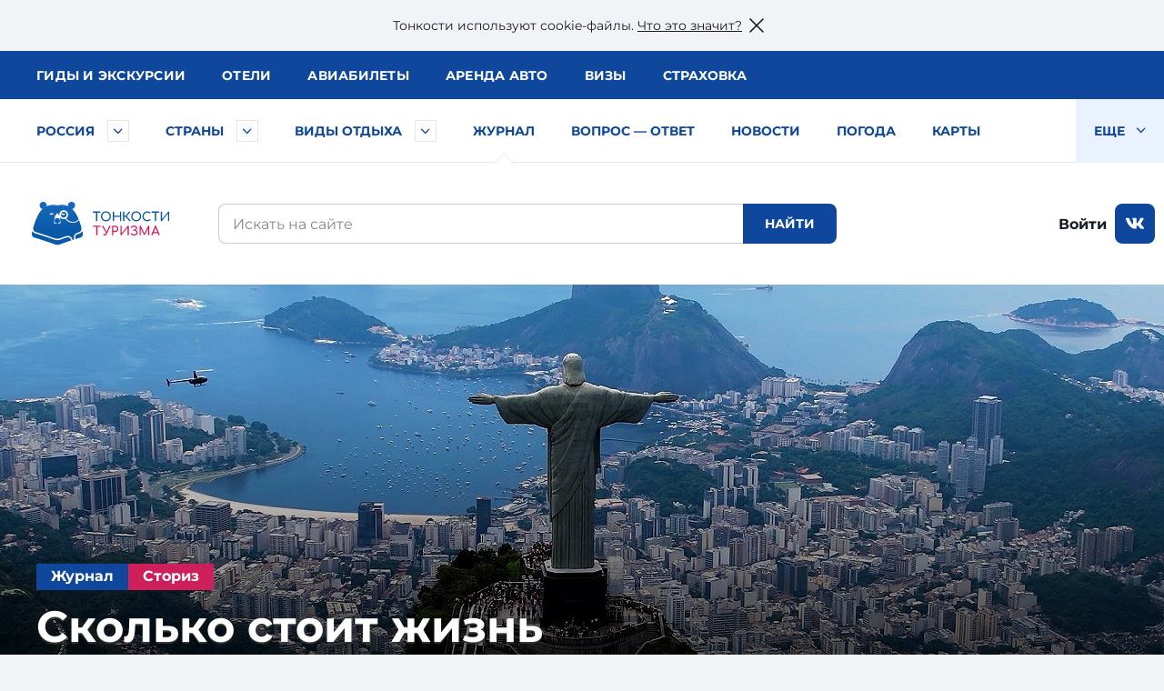

--- FILE ---
content_type: text/html; charset=utf-8
request_url: https://tonkosti.ru/%D0%96%D1%83%D1%80%D0%BD%D0%B0%D0%BB/%D0%A1%D0%BA%D0%BE%D0%BB%D1%8C%D0%BA%D0%BE_%D1%81%D1%82%D0%BE%D0%B8%D1%82_%D0%B6%D0%B8%D0%B7%D0%BD%D1%8C_%D0%B2_%D0%91%D1%80%D0%B0%D0%B7%D0%B8%D0%BB%D0%B8%D0%B8
body_size: 37506
content:
<!DOCTYPE html><html class="client-nojs" lang="ru" dir="ltr"><head><meta charset="UTF-8"/><title>Сколько стоит жизнь в Бразилии</title><script>document.documentElement.className = document.documentElement.className.replace( /(^|\s)client-nojs(\s|$)/, "$1client-js$2" );</script><script>(window.RLQ=window.RLQ||[]).push(function(){mw.config.set({"wgCanonicalNamespace":"","wgCanonicalSpecialPageName":false,"wgNamespaceNumber":0,"wgPageName":"Журнал/Сколько_стоит_жизнь_в_Бразилии","wgTitle":"Журнал/Сколько стоит жизнь в Бразилии","wgCurRevisionId":2430696,"wgRevisionId":2430696,"wgArticleId":750821,"wgIsArticle":true,"wgIsRedirect":false,"wgAction":"view","wgUserName":null,"wgUserGroups":["*"],"wgCategories":["Бразилия","Автор Алиса Курбанова","Тема Интересное и необычное","Тема Переезд","Тип статья в журнале","Тип статьи сториз","ВызовРеклама1","Первое фото без подписи","ВызовРеклама2","Лучшее","Топчик","Популярное","Памятка туриста","Странофишки","Фишки"],"wgBreakFrames":false,"wgPageContentLanguage":"ru","wgPageContentModel":"wikitext","wgSeparatorTransformTable":[",\t."," \t,"],"wgDigitTransformTable":["",""],"wgDefaultDateFormat":"dmy","wgMonthNames":["","январь","февраль","март","апрель","май","июнь","июль","август","сентябрь","октябрь","ноябрь","декабрь"],"wgMonthNamesShort":["","янв","фев","мар","апр","май","июн","июл","авг","сен","окт","ноя","дек"],"wgRelevantPageName":"Журнал/Сколько_стоит_жизнь_в_Бразилии","wgRelevantArticleId":750821,"wgRequestId":"633f1f27a5bc57fd676aefd8","wgIsProbablyEditable":false,"wgRelevantPageIsProbablyEditable":false,"wgRestrictionEdit":[],"wgRestrictionMove":[]});mw.loader.state({"site.styles":"ready","noscript":"ready","user.styles":"ready","user":"ready","user.options":"loading","user.tokens":"loading"});mw.loader.implement("user.options@1cm6q67",function($,jQuery,require,module){/*@nomin*/mw.user.options.set({"variant":"ru"});
});mw.loader.implement("user.tokens@1wh661d",function($,jQuery,require,module){/*@nomin*/mw.user.tokens.set({"editToken":"+\\","patrolToken":"+\\","watchToken":"+\\","csrfToken":"+\\"});
});mw.loader.load(["site","mediawiki.page.startup","mediawiki.user","mediawiki.hidpi","mediawiki.page.ready","mediawiki.searchSuggest"]);});</script><script async="" src="/load.php?debug=false&amp;lang=ru&amp;modules=startup&amp;only=scripts&amp;skin=tonkowikineo"></script><meta name="ResourceLoaderDynamicStyles" content=""/><meta name="generator" content="MediaWiki 1.31.0"/><meta name="description" content="Рассказывает Владислав Севрюков, перебравшийся из дождливого Питера в жаркую Бразилию"/><link rel="search" type="application/opensearchdescription+xml" href="/opensearch_desc.php" title="Тонкости туризма (ru)"/><link rel="EditURI" type="application/rsd+xml" href="https://tonkosti.ru/api.php?action=rsd"/><link rel="alternate" type="application/atom+xml" title="Тонкости туризма — Atom-лента" href="/index.php?title=%D0%A1%D0%BB%D1%83%D0%B6%D0%B5%D0%B1%D0%BD%D0%B0%D1%8F:%D0%A1%D0%B2%D0%B5%D0%B6%D0%B8%D0%B5_%D0%BF%D1%80%D0%B0%D0%B2%D0%BA%D0%B8&amp;feed=atom"/><link rel="canonical" href="https://tonkosti.ru/%D0%96%D1%83%D1%80%D0%BD%D0%B0%D0%BB/%D0%A1%D0%BA%D0%BE%D0%BB%D1%8C%D0%BA%D0%BE_%D1%81%D1%82%D0%BE%D0%B8%D1%82_%D0%B6%D0%B8%D0%B7%D0%BD%D1%8C_%D0%B2_%D0%91%D1%80%D0%B0%D0%B7%D0%B8%D0%BB%D0%B8%D0%B8"><script src="https://static.tonkosti.ru/js/jquery-3.7.1.min.js"></script><meta name="viewport" content="width=device-width, initial-scale=1.0"><meta name="referrer" content="unsafe-url"><meta name="robots" content="max-image-preview:large"><link rel="preload" href="https://static.tonkosti.ru/fonts/merriweather/merriweather-v22-latin_cyrillic-700.woff2" as="font" type="font/woff2" crossorigin><link rel="preload" href="https://static.tonkosti.ru/fonts/montserrat-24/Montserrat-ExtraBold.woff2" as="font" type="font/woff2" crossorigin><link rel="preload" href="https://static.tonkosti.ru/fonts/montserrat-24/Montserrat-Regular.woff2" as="font" type="font/woff2" crossorigin><link rel="preload" href="https://static.tonkosti.ru/fonts/merriweather/merriweather-v22-latin_cyrillic-regular.woff2" as="font" type="font/woff2" crossorigin><link rel="preload" href="https://static.tonkosti.ru/fonts/montserrat-24/Montserrat-Medium.woff2" as="font" type="font/woff2" crossorigin><meta property="og:type" content="website"><meta property="og:site_name" content="Тонкости туризма"><meta property="og:locale" content="ru_RU"><meta property="og:title" content="Сколько стоит жизнь в Бразилии"><meta property="fb:app_id" content="174860119197011"/><meta property="og:description" content="Рассказывает Владислав Севрюков, перебравшийся из дождливого Питера в жаркую Бразилию"><meta property="og:url" content="https://tonkosti.ru/%D0%96%D1%83%D1%80%D0%BD%D0%B0%D0%BB/%D0%A1%D0%BA%D0%BE%D0%BB%D1%8C%D0%BA%D0%BE_%D1%81%D1%82%D0%BE%D0%B8%D1%82_%D0%B6%D0%B8%D0%B7%D0%BD%D1%8C_%D0%B2_%D0%91%D1%80%D0%B0%D0%B7%D0%B8%D0%BB%D0%B8%D0%B8"><meta property="og:image" content="https://fs.tonkosti.ru/sized/c800x800/cy/i6/cyi6acmsteok80k4k4c8448ks.jpg"><meta name="twitter:card" content="summary_large_image"><meta name="twitter:image" content="https://fs.tonkosti.ru/sized/c800x800/cy/i6/cyi6acmsteok80k4k4c8448ks.jpg"><meta name="verify-v1" content="c/GEKcoJg0q3jzzefSkng8UrZPC2c+ukdjfPDwzJ22Q=" /><meta name="google-site-verification" content="O8fwSJem6vdkq-P4DTC0e70hY8LEPQ09Z9-9eF_a50A" /><meta name="yandex-verification" content="6c75344bd7dbf0fd" /><meta name="alexaVerifyID" content="yARBIJvLa70I1884Asi5BBGRQkQ" /><script src="https://static.tonkosti.ru/js/ttscripts_top.js?ver=f95075" type="module"></script><script src="https://static.tonkosti.ru/js/all_min.js?ver=f95075"></script><link rel='stylesheet' href='https://static.tonkosti.ru/css/page-types/layout-common.css?ver=f95075' type='text/css' /><link rel='stylesheet' href='https://static.tonkosti.ru/css/page-types/journal-article.css?ver=f95075' type='text/css' /><link rel='stylesheet' href='https://static.tonkosti.ru/css/onequestion.css?ver=f95075' type='text/css' /><link rel='stylesheet' href='https://static.tonkosti.ru/css/pb-tonkost.css?ver=f95075' type='text/css' /><link rel='stylesheet' href='https://static.tonkosti.ru/css/pophotels.css?ver=f95075' type='text/css' /><link rel="icon" href="https://static.tonkosti.ru/img/favicon/favicon.ico" sizes="any"><link rel="icon" href="https://static.tonkosti.ru/img/favicon/icon.svg" type="image/svg+xml"><link rel="apple-touch-icon" href="https://static.tonkosti.ru/img/favicon/apple-touch-icon.png"><link rel="manifest" href="https://static.tonkosti.ru/img/favicon/manifest.webmanifest"><meta name="msapplication-TileColor" content="#ffffff"><meta name="theme-color" content="#09549c">

<script>
var dataLayerCustomVariable = JSON.parse('{"event":"scrn","userId":null,"grclientId":null,"userAuth":"0","screenName":"\/\u0416\u0443\u0440\u043d\u0430\u043b\/\u0421\u043a\u043e\u043b\u044c\u043a\u043e_\u0441\u0442\u043e\u0438\u0442_\u0436\u0438\u0437\u043d\u044c_\u0432_\u0411\u0440\u0430\u0437\u0438\u043b\u0438\u0438","interactionType":"non_interactions","touchPoint":"web","CD1":"\u0418\u0437 \u043f\u0435\u0440\u0432\u044b\u0445 \u0440\u0443\u043a^\u0418\u043d\u0442\u0435\u0440\u0435\u0441\u043d\u043e\u0435 \u0438 \u043d\u0435\u043e\u0431\u044b\u0447\u043d\u043e\u0435^\u041f\u0435\u0440\u0435\u0435\u0437\u0434^\u0441\u0442\u043e\u0440\u0438\u0437","CD2":"\u0411\u0440\u0430\u0437\u0438\u043b\u0438\u044f^\u0411\u0440\u0430\u0437\u0438\u043b\u0438\u044f"}');
</script><script>
let whereScroll = 0; // -1 Вверх; +1 Вниз
let prevScrollTop = 0;
window.addEventListener('scroll', () => {
// Получаем текущее значение прокрутки (аналог scrollTop)
const currScrollTop = window.scrollY || document.documentElement.scrollTop;
if (currScrollTop < prevScrollTop) {
whereScroll = -1;
} else {
whereScroll = 1;
}
prevScrollTop = currScrollTop;
}, { passive: true });
// Set GA-ID
const gaId = 'UA-8938664-3';
/* Соберем данные о типе экрана */
let screenType = undefined;
let isTouch = undefined;
let labelPrefix = undefined;
const jqHTMLel = document.documentElement;
// Изменяем классы тега <HTML> в зависимости от размера viewport
jqHTMLel.removeAttribute('class');
if (window.innerWidth < 960) {
jqHTMLel.classList.add('mobile');
screenType = 'mobile';
labelPrefix = 'M-';
} else if (window.innerWidth < 1200) {
jqHTMLel.classList.add('tablet');
screenType = 'tablet';
labelPrefix = 'T-';
} else {
jqHTMLel.classList.add('desktop');
screenType = 'desktop';
labelPrefix = 'D-';
}
/* Соберем данные о параметрах просмотра */
// Пользователь сайта
const siteUserId = undefined;
// Источник просмотра
const referrer = undefined;
// Тип страницы
const pageType = 'статья в журнале';
// Страна
const country = undefined;
// Регион
const region = undefined;
</script><script>
/* Отправим данные в dataLayer */
dataLayer = [{
// Счетчик GA
'gaId': gaId,
// Тип экрана
'screenType': screenType,
'isTouch': isTouch,
'labelPrefix': labelPrefix,
// Данные о пользователе
'siteUserId': siteUserId,
'referrer': referrer,
// Данные о странице
'pageType': pageType,
'country': country,
'region': region,
// Параметры для МТС
'event': dataLayerCustomVariable['event'],
'userId': dataLayerCustomVariable['userId'],
'grclientId': dataLayerCustomVariable['grclientId'],
'userAuth': dataLayerCustomVariable['userAuth'],
'screenName': dataLayerCustomVariable['screenName'],
'interactionType': dataLayerCustomVariable['interactionType'],
'touchPoint': dataLayerCustomVariable['touchPoint'],
'CD1': dataLayerCustomVariable['CD1'],
'CD2': dataLayerCustomVariable['CD2']
}];
</script><script>
// Connect GTM
(function (w, d, s, l, i) {
w[l] = w[l] || [];
w[l].push({'gtm.start': new Date().getTime(), event: 'gtm.js'});
var f = d.getElementsByTagName(s)[0],
j = d.createElement(s),
dl = l != 'dataLayer' ? '&l=' + l : '';
j.async = true;
j.src = 'https://www.googletagmanager.com/gtm.js?id=' + i + dl;
f.parentNode.insertBefore(j, f);
})(window, document, 'script', 'dataLayer', 'GTM-K7XCKFG');
</script><script type="text/javascript" >
(function(m,e,t,r,i,k,a){m[i]=m[i]||function(){(m[i].a=m[i].a||[]).push(arguments)};
m[i].l=1*new Date();
for (var j = 0; j < document.scripts.length; j++) {if (document.scripts[j].src === r) { return; }}
k=e.createElement(t),a=e.getElementsByTagName(t)[0],k.async=1,k.src=r,a.parentNode.insertBefore(k,a)})
(window, document, "script", "https://mc.yandex.ru/metrika/tag.js", "ym");
ym(2134159, "init", {
clickmap:true,
trackLinks:true,
accurateTrackBounce:true,
webvisor:true
});
ym(2134159, 'setUserID', siteUserId||'');
ym(2134159, 'params', {
// Тип экрана
'screenType': screenType,
'isTouch': isTouch,
'labelPrefix': labelPrefix,
// Данные о пользователе
'siteUserId': siteUserId,
'referrer': referrer,
// Данные о странице
'pageType': pageType,
'country': country,
'region': region
});
</script><script>window.yaContextCb = window.yaContextCb || []</script><script src="https://yandex.ru/ads/system/context.js" async></script><script defer src="https://tube.buzzoola.com/build/buzzlibrary.js"></script><script type="text/javascript">
(function (w, d, s, l, u) {
w[l] = w[l] || [];
w[l].push({ 'mtm.start': new Date().getTime(), event: 'mtm.js' });
var f = d.getElementsByTagName(s)[0],
j = d.createElement(s),
dl = l != 'dataLayer' ? '?l=' + l : '';
j.async = true;
j.src = 'https://tag.a.mts.ru/container/' + u + '/tag.js' + dl;
f.parentNode.insertBefore(j, f);
})(window, document, 'script', 'dataLayer', 'ca042a18-97ab-434e-ba38-40d17c914434');
</script><script async src="https://securepubads.g.doubleclick.net/tag/js/gpt.js" crossorigin="anonymous"></script><script async src='https://yandex.ru/ads/system/header-bidding.js'></script><script async src="https://aflt.travel.yandex.ru/widgets/api.js" type="text/javascript"></script><script type="text/javascript">
(function(w, d, t, r, i, k, a) {
w[i] = w[i] || function() {
(w[i].a = w[i].a || []).push(arguments);
};
w[i].l = 1 * new Date();
for (var j = 0; j < d.scripts.length; j++) {
if (d.scripts[j].src === r) {
return;
}
}
k = d.createElement(t), a = d.getElementsByTagName(t)[0];
k.async = 1;
k.src = r;
a.parentNode.insertBefore(k, a);
})(
window,
document,
"script",
"https://storage.yandexcloud.net/botchecks/js.js",
"SP"
);
</script><noscript><div><img src="https://antifraud.servicepipe.ru/pixel/botchecks.gif?" style="position:absolute; left:-9999px;" alt="" /></div></noscript></head><body class="mediawiki ltr sitedir-ltr mw-hide-empty-elt ns-0 ns-subject page-Журнал_Сколько_стоит_жизнь_в_Бразилии rootpage-Журнал_Сколько_стоит_жизнь_в_Бразилии skin-tonkowikineo action-view"><noscript><iframe src="https://www.googletagmanager.com/ns.html?id=GTM-K7XCKFG" height="0" width="0" style="display:none;visibility:hidden"></iframe></noscript><noscript><div><img src="https://mc.yandex.ru/watch/2134159" style="position:absolute; left:-9999px;" alt="" /></div></noscript><noscript><img height='1' width='1' style='display: none' src='https://sm.rtb.mts.ru/s?p=tL0GSZGkyHF6oEo=' /></noscript><noscript><img height='1' width='1' style='display: none' src='https://sm.rtb.mts.ru/s?p=tL0GSZGkyHF6o0w=' /></noscript><noscript><div><img src='https://top-fwz1.mail.ru/counter?id=3426830 ?>;js=na' style='position:absolute;left:-9999px;' alt='Top.Mail.Ru' /></div></noscript><noscript><div><img src='https://top-fwz1.mail.ru/counter?id=3426832 ?>;js=na' style='position:absolute;left:-9999px;' alt='Top.Mail.Ru' /></div></noscript><script type="text/javascript">
//загрузка счетчика mail.ru
(function (d, w, id) { if (d.getElementById(id)) return; var ts = d.createElement("script"); ts.type = "text/javascript"; ts.async = true; ts.id = id; ts.src = "https://top-fwz1.mail.ru/js/code.js"; var f = function () {var s = d.getElementsByTagName("script")[0]; s.parentNode.insertBefore(ts, s);}; if (w.opera == "[object Opera]") { d.addEventListener("DOMContentLoaded", f, false); } else { f(); } })(document, window, "tmr-code");
function addMailZeroPixel(params){
const ids = [3426830,3426832];
var _tmr = window._tmr || (window._tmr = []);
ids.forEach((id) => {
params['id'] = id;
_tmr.push(params);
})
}
function addMtsZeroPixel(type) {
const ids = {"default":["tL0GSZGkyHF6oEo=","tL0GSZGkyHF6o0w="],"fullRead":["tL0GSZGkyHF6rU0=","tL0GSZGkyHF6rUk="],"sixty":["tL0GSZGkyHF6ok8=","tL0GSZGkyHF6oks="]};
ids[type].forEach((op) => {
let frame=document.createElement('iframe');
frame.style='position:absolute;top:-2000px;left:0px;frameborder:0px';
frame.src='https://sm.rtb.mts.ru/s?p='+op+'&random='+Math.random();
document.body.appendChild(frame);
});
}
function addYmZeroPixel(type) {
const ids = {"default":["media_otdyh","media_abroad"],"fullRead":["media_otdyh_read","media_abroad_read"],"sixty":["media_otdyh_60_sec","media_abroad_60_sec"]};
ids[type].forEach((op) => {
let script=document.createElement('script');
let scriptTextNode = document.createTextNode("ym(2134159,'reachGoal','" + op + "')");
script.appendChild(scriptTextNode);
document.body.appendChild(script);
});
}
function observerFullRead(){
const elem = document.querySelector('#finisterre');
if(!elem) return;
const coord = elem.getBoundingClientRect();
if((coord.bottom - document.documentElement.clientHeight) <= 0){
addMailZeroPixel({type: 'reachGoal', goal: 'full-read'});
addMtsZeroPixel('fullRead');
addYmZeroPixel('fullRead');
document.removeEventListener('scroll', observerFullRead);
}
}
addMailZeroPixel({type: "pageView", start: (new Date()).getTime()});
addMtsZeroPixel('default');
addYmZeroPixel('default');
//обработка события 60 секунд на сайте
function sixty() {
addMtsZeroPixel('sixty');
addYmZeroPixel('sixty');
}
setTimeout(sixty, 60000);
document.addEventListener('scroll', observerFullRead);
</script><script>window.jQtnk = window.jQuery; /* [TEMP-JQ-ALIAS] */ jQtnk.post('/js/sessActiv.php',{country:'BRA'})</script><!--noindex--><div id="nocacheUserTopMenu"></div><!--/noindex--><div id='wikiheader'></div><div data-adview="adfox" data-adview-id="170730688179294111" data-adview-params="p1: 'danzh'" data-adview-promptly="true" data-adview-screen="desktop" data-adview-comment="pagewide desktop others"></div><div class="tt-grid  "
id="js-tt-grid"><div data-adview="adfox" data-adview-id="17073772587046720" data-adview-params="p1: 'danqp'" data-adview-promptly="true" data-adview-screen="mobile,tablet" data-adview-comment="pagewide mobile others"></div><header class="tt-grid__top" id="js-mobile-right-panel"><div class="tt-grid__top-close"><button type="button" class="tt-grid__top-close-btn"></button></div><div class="tt-grid__top-resizer"><nav class="top-menu top-menu--moneta"><ul class="top-menu__list"><li class="top-menu__item"><a href="/%D0%93%D0%B8%D0%B4%D1%8B" data-analytic="name=top-menu|label=guides|event=click"><i class="short">Гиды</i> <i class="long">и экскурсии</i></a></li><li class="top-menu__item"><a href="/%D0%9E%D1%82%D0%B5%D0%BB%D0%B8" data-analytic="name=top-menu|label=hotels|event=click">Отели</a></li><li class="top-menu__item"><a href="/%D0%90%D0%B2%D0%B8%D0%B0%D0%B1%D0%B8%D0%BB%D0%B5%D1%82%D1%8B" data-analytic="name=top-menu|label=avia|event=click">Авиа<i class="long">билеты</i></a></li><li class="top-menu__item"><a href="/%D0%90%D1%80%D0%B5%D0%BD%D0%B4%D0%B0_%D0%B0%D0%B2%D1%82%D0%BE%D0%BC%D0%BE%D0%B1%D0%B8%D0%BB%D0%B5%D0%B9" data-analytic="name=top-menu|label=auto|event=click">Аренда авто</a></li><li class="top-menu__item"><a href="/%D0%92%D0%B8%D0%B7%D1%8B" data-analytic="name=top-menu|label=visas|event=click">Визы</a></li><li class="top-menu__item"><a href="/%D0%A2%D1%83%D1%80%D0%B8%D1%81%D1%82%D0%B8%D1%87%D0%B5%D1%81%D0%BA%D0%B0%D1%8F_%D1%81%D1%82%D1%80%D0%B0%D1%85%D0%BE%D0%B2%D0%BA%D0%B0" data-analytic="name=top-menu|label=insurance|event=click">Страховка</a></li></ul> </nav><!--noindex--><div class="tt-grid__top-mobile-enter"><span class="header_tt_user" style="display: none;">Вы вошли на&nbsp;сайт как <a href="/myaccount/" rel="nofollow" class="header_tt_user_name"></a> (<a href="javascript:void(0)" onclick="ttAuthLogout(); return false">выйти</a>)</span><span class="header_tt_auth_registration"><a href="/myaccount/" rel="nofollow">Войти на&nbsp;сайт</a> или <a href="/myaccount/?reg" rel="nofollow">зарегистрироваться</a></span></div><!--/noindex--></div></header>

<div class="tt-grid__middle"><header class="tt-grid__middle-header"><form action="/%D0%A1%D0%BB%D1%83%D0%B6%D0%B5%D0%B1%D0%BD%D0%B0%D1%8F:%D0%9F%D0%BE%D0%B8%D1%81%D0%BA" id="searchform" accept-charset="UTF-8"><div id="mobile-header-wrapper"><div class="mobile-header"><div class="mobile-header__inner"><span class="mobile-header__hamburger"><button type="button" title="Раскрыть левое меню" onclick="ym(2134159,'reachGoal','burger-click'); return true;"><svg width="24" height="24" aria-hidden="true" focusable="false"><use xlink:href="/sprites/common.svg#burger"></use></svg></button></span><span class="mobile-header__mobile-logo-wrapper"> <a href="/" title="Перейти на главную страницу" rel="nofollow" class="mobile-header__mobile-logo" data-analytic="name=mobile-menu|label=logo|event=click"><picture><source srcset="https://static.tonkosti.ru/img/0.gif" media="(min-width: 960px)"><img src="https://static.tonkosti.ru/img/tonkosti-bear-mobile-neo.svg" alt="" class="tonkosti-bear-mobile"></picture><picture><source srcset="https://static.tonkosti.ru/img/0.gif" media="(min-width: 960px)"><img src="https://static.tonkosti.ru/img/tonkosti-turizma-1neo.svg" alt="Тонкости" class="text-logo--tonkosti"></picture><picture><source srcset="https://static.tonkosti.ru/img/0.gif" media="(max-width: 500px), (min-width: 960px)"><img src="https://static.tonkosti.ru/img/tonkosti-turizma-2.svg" alt="Туризма" class="text-logo--turizma"></picture></a></span><span class="mobile-header__search-icon"><button type="button" title="Поиск" class="mobile-header__search-icon-button"><svg class="mobile-header__search-icon-svg" width="24" height="24" aria-hidden="true" focusable="false"><use xlink:href="/sprites/common.svg#search-sign"></use></svg></button></span><span class="mobile-header__account"><a href="/myaccount/" class="mobile-header__account-open" title="Личный кабинет"><svg class="mobile-header__account-open-icon" width="24" height="24" aria-hidden="true" focusable="false"><use xlink:href="/sprites/common.svg#icon-account-man"></use></svg></a></span></div><button type="button" class="mobile-menu" onclick="ym(2134159,'reachGoal','mobile-region-menu'); return true;"><span id="js-mobile-menu-span"></span></button></div></div><div class="menu-tt-resizer"><nav class="menu-tt"><ul class="menu-tt__list"><li class="menu-tt__cities"> <a href="/%D0%A0%D0%BE%D1%81%D1%81%D0%B8%D1%8F">Россия</a> <button type="button" class="js-menu-tt__btn" title="Развернуть" aria-label="Быстрый выбор городов и курортов России"><svg width="17" height="10" aria-hidden="true" focusable="false"><use xlink:href="/sprites/common.svg#arrow"></use></svg></button></li><li class="menu-tt__countries"> <a href="/%D0%92%D1%81%D0%B5_%D1%81%D1%82%D1%80%D0%B0%D0%BD%D1%8B">Страны</a> <button type="button" class="js-menu-tt__btn" title="Развернуть" aria-label="Быстрый выбор страны"><svg width="17" height="10" aria-hidden="true" focusable="false"><use xlink:href="/sprites/common.svg#arrow"></use></svg></button></li><li class="menu-tt__tourtypes"> <a href="/%D0%92%D1%81%D0%B5_%D0%B2%D0%B8%D0%B4%D1%8B_%D1%82%D1%83%D1%80%D0%BE%D0%B2">Виды отдыха</a> <button type="button" class="js-menu-tt__btn" title="Развернуть" aria-label="Быстрый выбор вида отдыха"><svg width="17" height="10" aria-hidden="true" focusable="false"><use xlink:href="/sprites/common.svg#arrow"></use></svg></button></li><li class="is-active"><a href="/%D0%96%D1%83%D1%80%D0%BD%D0%B0%D0%BB">Журнал</a></li><li><a href="/%D0%92%D0%BE%D0%BF%D1%80%D0%BE%D1%81_%E2%80%94_%D0%BE%D1%82%D0%B2%D0%B5%D1%82">Вопрос — ответ</a></li><li><a href="/%D0%9D%D0%BE%D0%B2%D0%BE%D1%81%D1%82%D0%B8_%D1%82%D1%83%D1%80%D0%B8%D0%B7%D0%BC%D0%B0">Новости</a></li><li><a href="/%D0%9F%D0%BE%D0%B3%D0%BE%D0%B4%D0%B0">Погода</a></li><li><a href="/%D0%9A%D0%B0%D1%80%D1%82%D1%8B">Карты</a></li><li><a href="/%D0%A1%D0%BF%D0%B5%D1%86%D0%BF%D1%80%D0%BE%D0%B5%D0%BA%D1%82%D1%8B">Спецпроекты</a></li><li><a href="/%D0%A2%D0%B5%D1%81%D1%82%D1%8B_%D0%BD%D0%B0_COVID_%D0%B4%D0%BB%D1%8F_%D1%82%D1%83%D1%80%D0%B8%D1%81%D1%82%D0%BE%D0%B2">Тесты на COVID</a></li><li><a href="/%D0%A2%D1%83%D1%80%D0%B8%D1%81%D1%82%D1%83_%D0%BD%D0%B0_%D0%B7%D0%B0%D0%BC%D0%B5%D1%82%D0%BA%D1%83">Туристу на заметку</a></li><li class="menu-tt__view-more"><button type="button" class="menu-tt__view-more-item">
Еще <svg width="17" height="10" aria-hidden="true" focusable="false"><use xlink:href="/sprites/common.svg#arrow"></use></svg></button><ul class="menu-tt__popup"></ul></li></ul> </nav></div><div class="menu-country-popup" id="js-menu-country-popup"><button type="button" class="menu-country-popup__close js-menu-popup__close"><span class="g-hidden">Закрыть меню стран</span></button><div class="menu-country-popup__countries js-menu-items"></div><div class="menu-country-popup__footer"><a href="/%D0%92%D1%81%D0%B5_%D1%81%D1%82%D1%80%D0%B0%D0%BD%D1%8B" rel="nofollow">Все страны</a></div><div class="menu-country-popup__close-link"><button class="js-menu-popup__close-link" type="button"><span>Закрыть список</span></button></div></div><div class="menu-tourtype-popup" id="js-menu-tourtype-popup"><button type="button" class="menu-tourtype-popup__close js-menu-popup__close"><span class="g-hidden">Закрыть меню видов отдыха</span></button><div class="menu-tourtype-popup__items js-menu-items"><nav class="menu-tourtype"><ul class="menu-tourtype-popup__tourtype-list"><li><a href="/%D0%90%D0%B2%D1%82%D0%BE%D0%B1%D1%83%D1%81%D0%BD%D1%8B%D0%B5_%D1%82%D1%83%D1%80%D1%8B">Автобусные туры</a></li><li><a href="/%D0%90%D0%BA%D1%82%D0%B8%D0%B2%D0%BD%D1%8B%D0%B9_%D0%BE%D1%82%D0%B4%D1%8B%D1%85">Активный отдых</a></li><li><a href="/%D0%90%D1%80%D0%B5%D0%BD%D0%B4%D0%B0_%D0%BA%D0%B2%D0%B0%D1%80%D1%82%D0%B8%D1%80,_%D0%B2%D0%B8%D0%BB%D0%BB_%D0%B8_%D0%B0%D0%BF%D0%B0%D1%80%D1%82%D0%B0%D0%BC%D0%B5%D0%BD%D1%82%D0%BE%D0%B2">Аренда квартир,<br>вилл и апартаментов</a></li><li><a href="/%D0%93%D0%B0%D1%81%D1%82%D1%80%D0%BE%D0%BD%D0%BE%D0%BC%D0%B8%D1%87%D0%B5%D1%81%D0%BA%D0%B8%D0%B5_%D1%82%D1%83%D1%80%D1%8B">Гастрономические туры</a></li><li><a href="/%D0%93%D0%BE%D1%80%D0%BD%D1%8B%D0%B5_%D0%BB%D1%8B%D0%B6%D0%B8">Горные
лыжи</a></li><li><a href="/%D0%94%D0%B0%D0%B9%D0%B2%D0%B8%D0%BD%D0%B3">Дайвинг</a></li><li><a href="/%D0%94%D0%B5%D0%BB%D0%BE%D0%B2%D0%BE%D0%B9_%D1%82%D1%83%D1%80%D0%B8%D0%B7%D0%BC">Деловой туризм</a></li><li><a href="/%D0%94%D0%B5%D1%82%D1%81%D0%BA%D0%B8%D0%B9_%D0%BE%D1%82%D0%B4%D1%8B%D1%85">Детский отдых</a></li><li><a href="/%D0%96%D0%B5%D0%BB%D0%B5%D0%B7%D0%BD%D0%BE%D0%B4%D0%BE%D1%80%D0%BE%D0%B6%D0%BD%D1%8B%D0%B5_%D1%82%D1%83%D1%80%D1%8B">Железнодорожные туры</a></li><li><a href="/%D0%98%D0%BD%D0%B4%D0%B8%D0%B2%D0%B8%D0%B4%D1%83%D0%B0%D0%BB%D1%8C%D0%BD%D1%8B%D0%B5_%D1%82%D1%83%D1%80%D1%8B">Индивидуальные туры</a></li><li><a href="/%D0%9A%D1%80%D1%83%D0%B8%D0%B7%D1%8B">Круизы</a></li><li><a href="/%D0%9B%D0%B5%D1%87%D0%B5%D0%BD%D0%B8%D0%B5_%D0%B8_%D0%BE%D0%B7%D0%B4%D0%BE%D1%80%D0%BE%D0%B2%D0%BB%D0%B5%D0%BD%D0%B8%D0%B5">Лечение и оздоровление</a></li><li><a href="/%D0%9E%D0%B1%D1%83%D1%87%D0%B5%D0%BD%D0%B8%D0%B5_%D0%B7%D0%B0_%D1%80%D1%83%D0%B1%D0%B5%D0%B6%D0%BE%D0%BC">Обучение за рубежом</a></li><li><a href="/%D0%9F%D0%B0%D0%BB%D0%BE%D0%BC%D0%BD%D0%B8%D1%87%D0%B5%D1%81%D0%BA%D0%B8%D0%B5_%D1%82%D1%83%D1%80%D1%8B">Паломнические туры</a></li><li><a href="/%D0%9F%D0%B5%D0%BD%D1%81%D0%B8%D0%BE%D0%BD%D0%BD%D1%8B%D0%B5_%D1%82%D1%83%D1%80%D1%8B">Пенсионные туры</a></li><li><a href="/%D0%9F%D0%BB%D1%8F%D0%B6%D0%BD%D1%8B%D0%B9_%D0%BE%D1%82%D0%B4%D1%8B%D1%85">Пляжный отдых</a></li><li><a href="/%D0%A1%D0%B2%D0%B0%D0%B4%D0%B5%D0%B1%D0%BD%D1%8B%D0%B5_%D0%BF%D1%83%D1%82%D0%B5%D1%88%D0%B5%D1%81%D1%82%D0%B2%D0%B8%D1%8F">Свадебные путешествия</a></li><li><a href="/%D0%A1%D0%BE%D0%B1%D1%8B%D1%82%D0%B8%D0%B9%D0%BD%D1%8B%D0%B5_%D1%82%D1%83%D1%80%D1%8B">Событийные туры</a></li><li><a href="/%D0%A2%D1%83%D1%80%D1%8B_%D0%B2%D1%8B%D1%85%D0%BE%D0%B4%D0%BD%D0%BE%D0%B3%D0%BE_%D0%B4%D0%BD%D1%8F">Туры выходного дня</a></li><li><a href="/%D0%A4%D0%BE%D1%82%D0%BE%D1%82%D1%83%D1%80%D1%8B">Фототуры</a></li><li><a href="/%D0%A8%D0%BE%D0%BF-%D1%82%D1%83%D1%80%D1%8B">Шоп-туры</a></li><li><a href="/%D0%AD%D0%BA%D1%81%D0%BA%D1%83%D1%80%D1%81%D0%B8%D0%BE%D0%BD%D0%BD%D1%8B%D0%B5_%D1%82%D1%83%D1%80%D1%8B">Экскурсионные туры</a></li><li><a href="/%D0%90%D0%B2%D1%82%D0%BE%D0%BC%D0%BE%D0%B1%D0%B8%D0%BB%D1%8C%D0%BD%D1%8B%D0%B5_%D0%BF%D1%83%D1%82%D0%B5%D1%88%D0%B5%D1%81%D1%82%D0%B2%D0%B8%D1%8F">Автомобильные путешествия</a></li></ul></nav></div><div class="menu-tourtype-popup__close-link"><button class="js-menu-popup__close-link" type="button"><span>Закрыть список</span></button></div></div><div class="menu-cities-popup" id="js-menu-cities-popup"><button type="button" class="menu-cities-popup__close js-menu-popup__close"><span class="g-hidden">Закрыть меню городов и курортов</span></button><div class="menu-cities-popup__items js-menu-items"></div><div class="menu-cities-popup__footer"><a href="/%D0%93%D0%BE%D1%80%D0%BE%D0%B4%D0%B0_%D0%B8_%D0%BA%D1%83%D1%80%D0%BE%D1%80%D1%82%D1%8B_%D0%A0%D0%BE%D1%81%D1%81%D0%B8%D0%B8"
rel="nofollow">Все города и курорты России</a></div><div class="menu-cities-popup__close-link"><button class="js-menu-popup__close-link" type="button"><span>Закрыть список</span></button></div></div><div class="desktop-header"><div class="desktop-header__logo"><a href="/" title="Перейти на главную страницу энциклопедии туризма" rel="nofollow"><img src="https://static.tonkosti.ru/img/tonkosti-logo.min.svg" alt="Энциклопедия туризма" title="Энциклопедия туризма" loading="lazy"></a> </div><div class="desktop-header__search desktop-mobile-header-search"><div class="desktop-mobile-header-search__wrapper"><div class="desktop-mobile-header-search__input"><span><input type="text" placeholder="Искать на сайте" id="tt_searchInput"
name="search" title="Искать в Тонкости туризма [f]" accesskey="f" value="" autocomplete="off" onfocus="ym(2134159,'reachGoal','search-field-focus')"></span></div><div class="desktop-mobile-header-search__button"><svg class="desktop-mobile-header-search__button-svg" width="24" height="24" aria-hidden="true" focusable="false"><use xlink:href="/sprites/common.svg#search-sign"></use></svg><input type="submit" id="searchGoButton" name="go" value="Найти" class="tt-button"></div></div><div class="loader loader--search" aria-label="Подождите"><svg version="1.1" xmlns="http://www.w3.org/2000/svg" xmlns:xlink="http://www.w3.org/1999/xlink" x="0" y="0"
viewbox="0 0 40 40" enable-background="new 0 0 40 40" xml:space="preserve"><path opacity="0.2" class="loader__track" d="M20.201,5.169c-8.254,0-14.946,6.692-14.946,14.946c0,8.255,6.692,14.946,14.946,14.946s14.946-6.691,14.946-14.946C35.146,11.861,28.455,5.169,20.201,5.169z M20.201,31.749c-6.425,0-11.634-5.208-11.634-11.634c0-6.425,5.209-11.634,11.634-11.634c6.425,0,11.633,5.209,11.633,11.634C31.834,26.541,26.626,31.749,20.201,31.749z"/><path class="loader__runner" d="M26.013,10.047l1.654-2.866c-2.198-1.272-4.743-2.012-7.466-2.012h0v3.312h0C22.32,8.481,24.301,9.057,26.013,10.047z"><animatetransform attributetype="xml" attributename="transform" type="rotate" from="0 20 20" to="360 20 20" dur=".7s" repeatcount="indefinite"/></path></svg></div></div><div class="desktop-header__login">
<div class="tt-grid__user-enter">
	<!--noindex-->
		<!-- start: вариант — юзер залогинен -->
		<div class="user-account header_tt_user"  style="display: none;">
			<a href="/myaccount/" rel="nofollow" class="user-account__name header_tt_user_name nof"></a>
            
            <button type="button" title="Выйти из личного кабинета" onclick="ttAuthLogout()" class="user-account__close">
                <svg width="16" height="16" aria-hidden="true" focusable="false"><use xlink:href="/sprites/common.svg#close"></use></svg>
            </button>
		</div>
		<!-- end: вариант — юзер залогинен -->
		<!-- start: вариант — форма входа -->
		<ul class="user-enter header_tt_auth_registration">
			<li class="user-enter__enter"><a href="/myaccount/" class="nof" onclick="return ttAuth()">Войти</a></li>

			<li class="user-enter__social user-enter__social--vkontakte">
				<a href="/oauth/login_with_vk.php" target="_blank" title="Войти через Вконтакте" rel="nofollow">
					<svg class="c-share-icon" width="40" height="40" aria-hidden="true" focusable="false">
						<use xlink:href="/sprites/common.svg#vk"></use>
					</svg>
				</a>
			</li>
		</ul>
		<!-- end: вариант — форма входа -->
	<!--/noindex-->
</div>

<script>
    window.jQtnk = window.jQuery;  // [TEMP-JQ-ALIAS]

    jQtnk('ul.user-enter').find('a.nof').on('click', function() {
        var sn = jQtnk(this).parent().attr('class').split(/\s+/);
        sn = sn[sn.length -1].split(/\-\-/);
        sn = sn[sn.length -1];
        ga('send', 'event', {
            'eventCategory': 'User',
            'eventAction': 'login',
            'eventLabel': 'oauth_' + sn,
            'eventValue': 0        });
        window.yaCounter.reachGoal('User - oauth_' + sn, {
            'eventCategory': 'User',
            'eventAction': 'login',
            'eventLabel': 'oauth_' + sn,
            'eventValue': 0        });
    });
    jQtnk('.user-enter__social a').click(function(e){
        e.preventDefault();
        let w = 650;
        let h = 520;
        window.open(jQtnk(this).attr('href'), "oauth_popup" + Math.random(), "scrollbars=1,resizable=1,menubar=0,toolbar=0,status=0,left=" + (screen.width - w) / 2 + ",top=" + (screen.height - h) / 2 + ",width=" + w + ",height=" + h).focus();
    })
</script>
 </div></div></form></header><div id="mw-content-text" lang="ru" dir="ltr" class="mw-content-ltr"><div class="mw-parser-output"><div></div><script>var hitid=404366539117;jQuery.post('/js/statistic.php?id=404366539117',{f:'viewPage'});</script><script>var currencyJS={};currencyJS['AED']=3.6725;currencyJS['AFN']=65.5;currencyJS['ALL']=82.289454;currencyJS['AMD']=379.07;currencyJS['ANG']=1.79;currencyJS['AOA']=912.215;currencyJS['ARS']=1433.0527;currencyJS['AUD']=1.450116;currencyJS['AWG']=1.8015;currencyJS['AZN']=1.7;currencyJS['BAM']=1.665716;currencyJS['BBD']=2;currencyJS['BDT']=122.309725;currencyJS['BGN']=1.6536;currencyJS['BHD']=0.376601;currencyJS['BIF']=2961.232597;currencyJS['BMD']=1;currencyJS['BND']=1.278658;currencyJS['BOB']=6.909418;currencyJS['BRL']=5.288845;currencyJS['BSD']=1;currencyJS['BTC']=1.1183094E-5;currencyJS['BTN']=91.780862;currencyJS['BWP']=13.239481;currencyJS['BYN']=2.830529;currencyJS['BZD']=2.010904;currencyJS['CAD']=1.37255;currencyJS['CDF']=2284.189858;currencyJS['CHF']=0.779993;currencyJS['CLF']=0.022047;currencyJS['CLP']=869.565217;currencyJS['CNH']=6.9501;currencyJS['CNY']=6.9633;currencyJS['COP']=3575.759978;currencyJS['CRC']=491.532875;currencyJS['CUC']=1;currencyJS['CUP']=25.75;currencyJS['CVE']=93.929273;currencyJS['CZK']=20.5205;currencyJS['DJF']=177.827972;currencyJS['DKK']=6.314;currencyJS['DOP']=62.981738;currencyJS['DZD']=129.508388;currencyJS['EGP']=47.103183;currencyJS['ERN']=15;currencyJS['ETB']=155.747306;currencyJS['EUR']=0.845562;currencyJS['FJD']=2.2503;currencyJS['FKP']=0.732842;currencyJS['GBP']=0.732842;currencyJS['GEL']=2.69;currencyJS['GGP']=0.732842;currencyJS['GHS']=10.898667;currencyJS['GIP']=0.732842;currencyJS['GMD']=73.000001;currencyJS['GNF']=8757.977413;currencyJS['GTQ']=7.674386;currencyJS['GYD']=209.188878;currencyJS['HKD']=7.79755;currencyJS['HNL']=26.368863;currencyJS['HRK']=6.37022;currencyJS['HTG']=131.135532;currencyJS['HUF']=323.15;currencyJS['IDR']=16777.45;currencyJS['ILS']=3.134955;currencyJS['IMP']=0.732842;currencyJS['INR']=91.6065;currencyJS['IQD']=1309.62936;currencyJS['IRR']=42086;currencyJS['ISK']=123.27;currencyJS['JEP']=0.732842;currencyJS['JMD']=157.389265;currencyJS['JOD']=0.709;currencyJS['JPY']=155.705;currencyJS['KES']=128.88;currencyJS['KGS']=87.45;currencyJS['KHR']=4024.179298;currencyJS['KMF']=420.000076;currencyJS['KPW']=900;currencyJS['KRW']=1446.31;currencyJS['KWD']=0.306446;currencyJS['KYD']=0.83328;currencyJS['KZT']=503.338994;currencyJS['LAK']=21607.411126;currencyJS['LBP']=89551.895135;currencyJS['LKR']=309.696289;currencyJS['LRD']=184.97159;currencyJS['LSL']=16.153358;currencyJS['LYD']=6.361673;currencyJS['MAD']=9.1585;currencyJS['MDL']=16.949248;currencyJS['MGA']=4523.41444;currencyJS['MKD']=52.722988;currencyJS['MMK']=2099.9;currencyJS['MNT']=3560;currencyJS['MOP']=8.030906;currencyJS['MRU']=39.966784;currencyJS['MUR']=45.909996;currencyJS['MVR']=15.45;currencyJS['MWK']=1733.7855;currencyJS['MXN']=17.3628;currencyJS['MYR']=4.0055;currencyJS['MZN']=63.909994;currencyJS['NAD']=16.153358;currencyJS['NGN']=1421.06;currencyJS['NIO']=36.784057;currencyJS['NOK']=9.7724;currencyJS['NPR']=146.849186;currencyJS['NZD']=1.68039;currencyJS['OMR']=0.384514;currencyJS['PAB']=1;currencyJS['PEN']=3.35366;currencyJS['PGK']=4.276289;currencyJS['PHP']=58.966998;currencyJS['PKR']=279.704669;currencyJS['PLN']=3.558214;currencyJS['PYG']=6686.280241;currencyJS['QAR']=3.645355;currencyJS['RON']=4.314;currencyJS['RSD']=99.38;currencyJS['RWF']=1458.309696;currencyJS['SAR']=3.749963;currencyJS['SBD']=8.123611;currencyJS['SCR']=14.25714;currencyJS['SDG']=601.5;currencyJS['SEK']=8.9501;currencyJS['SGD']=1.2727;currencyJS['SHP']=0.732842;currencyJS['SLE']=24.4;currencyJS['SLL']=20969.5;currencyJS['SOS']=570.403496;currencyJS['SRD']=38.121;currencyJS['SSP']=130.26;currencyJS['STD']=22281.8;currencyJS['STN']=20.866158;currencyJS['SVC']=8.748579;currencyJS['SYP']=13002;currencyJS['SZL']=16.149528;currencyJS['THB']=31.192459;currencyJS['TJS']=9.348917;currencyJS['TMT']=3.5;currencyJS['TND']=2.91019;currencyJS['TOP']=2.40776;currencyJS['TRY']=43.370197;currencyJS['TTD']=6.790444;currencyJS['TWD']=31.3858;currencyJS['TZS']=2555;currencyJS['UAH']=43.112406;currencyJS['UGX']=3533.615105;currencyJS['USD']=1;currencyJS['UYU']=37.871097;currencyJS['UZS']=12133.040638;currencyJS['VES']=352.265294;currencyJS['VND']=26243.275613;currencyJS['VUV']=121.3;currencyJS['WST']=2.7678;currencyJS['XAF']=554.652581;currencyJS['XAG']=0.00968061;currencyJS['XAU']=0.00020046;currencyJS['XCD']=2.70255;currencyJS['XCG']=1.802027;currencyJS['XDR']=0.69436;currencyJS['XOF']=554.652581;currencyJS['XPD']=0.00049478;currencyJS['XPF']=100.902435;currencyJS['XPT']=0.00036567;currencyJS['YER']=238.300078;currencyJS['ZAR']=16.11708;currencyJS['ZMW']=19.895395;currencyJS['ZWG']=25.914;currencyJS['ZWL']=322;window.jQtnk = window.jQuery; // [TEMP-JQ-ALIAS] jQtnk(function($){ var inp=Object.keys(currencyJS); $('#mw-content-text *:not(.tipscurstoped,.tipscurstoped *,script,iframe,textarea)').contents().filter(function(){return this.nodeType==3;}).each(function(ind,el){ var txt=$(el).text(); if(txt.length>3){ var rez1=txt.match(new RegExp("([0-9]+[0-9,\. ]*[\-\–\— до]*[0-9,\. ]*(AED|AFN|ALL|AMD|ANG|AOA|ARS|AUD|AWG|AZN|BAM|BBD|BDT|BGN|BHD|BIF|BMD|BND|BOB|BRL|BSD|BTC|BTN|BWP|BYN|BZD|CAD|CDF|CHF|CLF|CLP|CNH|CNY|COP|CRC|CUC|CUP|CVE|CZK|DJF|DKK|DOP|DZD|EGP|ERN|ETB|EUR|FJD|FKP|GBP|GEL|GGP|GHS|GIP|GMD|GNF|GTQ|GYD|HKD|HNL|HRK|HTG|HUF|IDR|ILS|IMP|INR|IQD|IRR|ISK|JEP|JMD|JOD|JPY|KES|KGS|KHR|KMF|KPW|KRW|KWD|KYD|KZT|LAK|LBP|LKR|LRD|LSL|LYD|MAD|MDL|MGA|MKD|MMK|MNT|MOP|MRU|MUR|MVR|MWK|MXN|MYR|MZN|NAD|NGN|NIO|NOK|NPR|NZD|OMR|PAB|PEN|PGK|PHP|PKR|PLN|PYG|QAR|RON|RSD|RWF|SAR|SBD|SCR|SDG|SEK|SGD|SHP|SLE|SLL|SOS|SRD|SSP|STD|STN|SVC|SYP|SZL|THB|TJS|TMT|TND|TOP|TRY|TTD|TWD|TZS|UAH|UGX|USD|UYU|UZS|VES|VND|VUV|WST|XAF|XAG|XAU|XCD|XCG|XDR|XOF|XPD|XPF|XPT|YER|ZAR|ZMW|ZWG|ZWL))",'g')); if(rez1){ $.each(rez1,function(k,v){ for(var i=0;i<inp.length;i++){ var rep=''; var rez=v.match(new RegExp("([0-9]+[0-9,\. ]*)[\-\–\— до]*([0-9,\. ]*)("+inp[i]+")")); if(rez){ rez[1]=rez[1].replace(/ +/g,'');rez[1]=rez[1].replace(',','.'); rez[2]=rez[2].replace(/ +/g,'');rez[2]=rez[2].replace(',','.'); var v1=Math.round(rez[1]/currencyJS[inp[i]] * 75.434497 );v1=v1.toString(); var v2=Math.round(rez[2]/currencyJS[inp[i]] * 75.434497 );v2=v2.toString(); if(v1.length>=4)v1=v1.replace(new RegExp("(\\d)(?=(\\d{3})+$)",'g'),'$1 '); if(v2.length>=4)v2=v2.replace(new RegExp("(\\d)(?=(\\d{3})+$)",'g'),'$1 '); if(rez[2]>0)rep='<span class="CurTip" title="≈ '+v1+' — '+v2+' руб.">'; else rep='<span class="CurTip" title="≈ '+v1+' руб.">'; txt=txt.replace(new RegExp("(^|[^0-9]{1})"+rez[0]+"(?!<)"),'$1'+rep+rez[0]+"</span>"); } } }); $(el).wrap("<span></span>"); $(el).parent().html(txt); } } }); if(window.navigator.userAgent.toUpperCase().indexOf('MOBIL')>0){ var prevObj; $('#mw-content-text').click(function(){if(prevObj!==undefined)prevObj.remove(); return true;}); $('.CurTip').click(function(){ if(prevObj!==undefined)prevObj.remove(); $(this).prepend('<di'+'v>'+$(this).attr('title')+'</d'+'iv>'); prevObj=$(this).find('div'); return false; }); } });</script><div><style>
.article-header__image-wrapper {}</style><section class="article-header js-turbo-article-header"><div class="article-header__image-wrapper article-header__image-wrapper--shadow"><picture><source media="(max-width:959px)" srcset="//static.tonkosti.ru/img/0.gif"><source media="(min-width:960px) and (max-width:1199px)" srcset="https://fs.tonkosti.ru/sized/c1200x304/cy/i6/cyi6acmsteok80k4k4c8448ks.jpg"><source media="(min-width:1200px) and (max-width:1599px)" srcset="https://fs.tonkosti.ru/sized/c1600x480/cy/i6/cyi6acmsteok80k4k4c8448ks.jpg"><source media="(min-width:1600px)" srcset="https://fs.tonkosti.ru/sized/c1600x600/cy/i6/cyi6acmsteok80k4k4c8448ks.jpg"><img src="https://fs.tonkosti.ru/sized/c1600x600/cy/i6/cyi6acmsteok80k4k4c8448ks.jpg" alt="Журнал/Сколько стоит жизнь в Бразилии" class="article-header__image js-turbo-article-header"></picture></div><div class="article-header__content-wrapper"><div class="article-header__label tt-nft"><a href="/%D0%96%D1%83%D1%80%D0%BD%D0%B0%D0%BB" class="journal">Журнал</a><a href="/%D0%96%D1%83%D1%80%D0%BD%D0%B0%D0%BB/%D0%A1%D1%82%D0%BE%D1%80%D0%B8%D0%B7" class="label">Сториз</a></div><div class="article-header__titles"><h1 itemprop="headline" class="">Сколько стоит жизнь в&#160;Бразилии</h1>&#160;<span class="header-respond-link tt-nft"><a href="#ttl" class="pseudolink">Комментарии</a></span></div><div class="article-header__author article-header__author--desktop"><span><span class="f-author">ByDroneVideos, Shutterstock</span></span></div></div></section><div class="tt-grid-content"><div class="tt-grid-content__top-header"><script type="application/ld+json">
{
"@context": "http://schema.org/",
"@type": "BreadcrumbList",
"itemListElement": [
{
"@type": "ListItem",
"position": 1,
"item":
{
"@id": "https://tonkosti.ru",
"name": "Главная"
}
},
{
"@type": "ListItem",
"position": 2,
"item":
{
"@id": "https://tonkosti.ru/%D0%96%D1%83%D1%80%D0%BD%D0%B0%D0%BB",
"name": "Журнал"
}
},
{
"@type": "ListItem",
"position": 3,
"item":
{
"@id": "https://tonkosti.ru/%D0%96%D1%83%D1%80%D0%BD%D0%B0%D0%BB%2F%D0%96%D1%83%D1%80%D0%BD%D0%B0%D0%BB%2F%D0%A1%D0%BA%D0%BE%D0%BB%D1%8C%D0%BA%D0%BE+%D1%81%D1%82%D0%BE%D0%B8%D1%82+%D0%B6%D0%B8%D0%B7%D0%BD%D1%8C+%D0%B2+%D0%91%D1%80%D0%B0%D0%B7%D0%B8%D0%BB%D0%B8%D0%B8",
"name": "Сколько стоит жизнь в Бразилии"
}
}
]
}
</script><nav class="breadcrumbs-wrapper"><ul class="breadcrumbs breadcrumbs--fullhouse"><li class="tt-home"><span><a href="/" title="Тонкости туризма">Тонкости туризма</a></span></li><li><span><a href="/%D0%96%D1%83%D1%80%D0%BD%D0%B0%D0%BB" title="Журнал" rel="nofollow">Журнал</a></span></li><li><span><a href="/%D0%96%D1%83%D1%80%D0%BD%D0%B0%D0%BB/%D0%A1%D1%82%D0%BE%D1%80%D0%B8%D0%B7" title="Журнал/Сториз" rel="nofollow">Сториз</a></span></li><li><span>Сколько стоит жизнь в Бразилии</span></li></ul></nav></div><div class="content-wrapper"><div class="content-wrapper__sidebar-left" id="js-mobile-left-panel"><nav class="left-menu left-menu--no-mobile left-menu--no-shadow"><div class="slider-inside"></div></nav><nav class="left-menu left-menu--no-shadow"></nav><div class="left-menu left-menu__trinket tt-animation-hide"><ul class="left-menu__trinket-list"></ul><div class="social-share social-share--trinket"><ul class="social-share__list"><li class="social-share__item"><a href="http://vk.com/share.php?url=https%3A%2F%2Ftonkosti.ru%2F%25D0%2596%25D1%2583%25D1%2580%25D0%25BD%25D0%25B0%25D0%25BB%2F%25D0%25A1%25D0%25BA%25D0%25BE%25D0%25BB%25D1%258C%25D0%25BA%25D0%25BE_%25D1%2581%25D1%2582%25D0%25BE%25D0%25B8%25D1%2582_%25D0%25B6%25D0%25B8%25D0%25B7%25D0%25BD%25D1%258C_%25D0%25B2_%25D0%2591%25D1%2580%25D0%25B0%25D0%25B7%25D0%25B8%25D0%25BB%25D0%25B8%25D0%25B8" rel="nofollow noopener" aria-label="Вконтакте" class="social-share__link" target="_blank"><svg class="social-share__icon" width="28" height="28" aria-hidden="true" focusable="false"><use xlink:href="/sprites/common.svg#vk"></use></svg></a></li><li class="social-share__item"><a href="https://telegram.me/share/url?url=https%3A%2F%2Ftonkosti.ru%2F%25D0%2596%25D1%2583%25D1%2580%25D0%25BD%25D0%25B0%25D0%25BB%2F%25D0%25A1%25D0%25BA%25D0%25BE%25D0%25BB%25D1%258C%25D0%25BA%25D0%25BE_%25D1%2581%25D1%2582%25D0%25BE%25D0%25B8%25D1%2582_%25D0%25B6%25D0%25B8%25D0%25B7%25D0%25BD%25D1%258C_%25D0%25B2_%25D0%2591%25D1%2580%25D0%25B0%25D0%25B7%25D0%25B8%25D0%25BB%25D0%25B8%25D0%25B8" rel="nofollow noopener" aria-label="Telegram" class="social-share__link" target="_blank"><svg class="social-share__icon" width="28" height="28" aria-hidden="true" focusable="false"><use xlink:href="/sprites/common.svg#telegram"></use></svg></a></li><li class="social-share__item"><a href="https://wa.me/?text=https%3A%2F%2Ftonkosti.ru%2F%25D0%2596%25D1%2583%25D1%2580%25D0%25BD%25D0%25B0%25D0%25BB%2F%25D0%25A1%25D0%25BA%25D0%25BE%25D0%25BB%25D1%258C%25D0%25BA%25D0%25BE_%25D1%2581%25D1%2582%25D0%25BE%25D0%25B8%25D1%2582_%25D0%25B6%25D0%25B8%25D0%25B7%25D0%25BD%25D1%258C_%25D0%25B2_%25D0%2591%25D1%2580%25D0%25B0%25D0%25B7%25D0%25B8%25D0%25BB%25D0%25B8%25D0%25B8" rel="nofollow noopener" aria-label="WhatsApp" class="social-share__link" target="_blank"><svg class="social-share__icon" width="28" height="28" aria-hidden="true" focusable="false"><use xlink:href="/sprites/common.svg#whatsapp"></use></svg></a></li></ul></div></div></div><div class="content-wrapper__content"><article data-anchors-reduce="false"><div class="article-mobile-img-container"><picture><source media="(max-width:449px)" srcset="https://fs.tonkosti.ru/sized/c450x300/cy/i6/cyi6acmsteok80k4k4c8448ks.jpg"><source media="(min-width:450px) and (max-width:959px)" srcset="https://fs.tonkosti.ru/sized/c960x400/cy/i6/cyi6acmsteok80k4k4c8448ks.jpg"><source media="(min-width:960px)" srcset="//static.tonkosti.ru/img/0.gif"><img src="https://fs.tonkosti.ru/sized/c960x400/cy/i6/cyi6acmsteok80k4k4c8448ks.jpg" alt="Журнал/Сколько стоит жизнь в Бразилии" class="article-header__image js-turbo-article-header" loading="eager"></picture><div class="article-header__author"><span class="f-author">ByDroneVideos, Shutterstock</span></div></div><div class="visually-hidden">Рассказывает Владислав Севрюков, перебравшийся из дождливого Питера в жаркую Бразилию</div><div class="data-author"><span>Алиса Курбанова</span> &#8226; 22&#160;июня&#160;2022</div><div class="tt-anchor" id="tt-anchor"></div><div class="tt-anchor-only" id="tt-anchor-only"><div class='tt-anchor-only__list-wrapper' id='tt-anchor-only__list-wrapper'><ul class="tt-anchor-only__list"></ul></div></div><script src="/js/anchors.js"></script><script type="application/ld+json">
{
"@context": "https://schema.org/",
"@type": "Article",
"headline": "Сколько стоит жизнь в Бразилии",
"description": "Рассказывает Владислав Севрюков, перебравшийся из дождливого Питера в жаркую Бразилию",
"datePublished": "2022-06-22 11:53:37",
"dateModified": "2024-03-13 17:46:31",
"author": {
"@type": "Person",
"name": "Алиса Курбанова",
"url": "https://tonkosti.ru/%D0%A0%D0%B5%D0%B4%D0%B0%D0%BA%D1%86%D0%B8%D1%8F"
},"image": "https://fs.tonkosti.ru/sized/f800x800/cy/i6/cyi6acmsteok80k4k4c8448ks.jpg"
}
</script><meta property="yandex_recommendations_title" content="Сколько стоит жизнь в Бразилии"/><meta property="yandex_recommendations_category" content="Интересное и необычное"/><meta property="yandex_recommendations_category" content="Переезд"/><meta property="yandex_recommendations_image" content="https://fs.tonkosti.ru/sized/c435x240/cy/i6/cyi6acmsteok80k4k4c8448ks.jpg" /><p>Как все мы знаем с детства, в Бразилии «много-много диких обезьян». Здесь обожают футбол, снимают душераздирающие мыльные оперы и танцуют ламбаду. Северным народам жизнь в этой стране кажется нескончаемым карнавалом. А как все обстоит на самом деле? Рассказывает Владислав Севрюков, перебравшийся из дождливого Питера в жаркую Бразилию.
</p><h2><span id="Переезд"></span><span class="mw-headline" id=".D0.9F.D0.B5.D1.80.D0.B5.D0.B5.D0.B7.D0.B4">Переезд</span></h2><p>По специальности я экономист, долго работал в бюджетных учреждениях на руководящих должностях. Чем больше работал, тем лучше понимал, что такой стиль жизни меня не устраивает: график 5/2, все строго по расписанию, за опоздания даже на одну минуту получаешь штраф в виде лишения премии и т. д. И мы с супругой Олесей стали думать о переезде туда, где тепло, но в то же время хотели сохранить стабильный доход. Записались на курсы по освоению новых навыков и, пока проходили обучение, получили прекрасную новость — мы скоро станем родителями! Это мотивировало нас еще сильнее.
</p><div class="tt-vrezka is-turbo">Мы стали выбирать, в какую страну поехать, чтобы не только жить и работать под пальмой, но и чтобы ребенок при родах получил ее гражданство. </div><p>Выбор затянулся: сначала рассматривали Европу, но это очень затратно, потом — США, но, пока думали, президент Америки выпустил приказ об ограничении «родового туризма» в Штатах. И мы уже даже смирились, что остаемся в Питере... 
<div class="buzzplayer-wrapper" fixAd><div data-adview="buzzoola" data-adview-id="1254013" data-adview-screen="desktop" data-adview-num="0"></div></div><div class="buzzplayer-wrapper" fixAd><div data-adview="buzzoola" data-adview-id="1251772" data-adview-screen="mobile,tablet" data-adview-num="0"></div></div></p><p>Но как-то мне позвонил старый друг, и у нас состоялся такой диалог:
</p><p>— У меня супруга беременна!<br />
— Круто! У меня, кстати, тоже!<br />
— Наши поздравления! Где будете рожать?<br />
— Наверное, в Питере. А вы?<br />
— А мы — в Бразилии!<br />
— Мы тоже хотим!<br />
— Так приезжайте!
</p><p>Я быстро продал машину, мы сдали квартиру, упаковали вещи, взяли с собой два чемодана и полетели в Бразилию! Олеся тогда была на седьмом месяце беременности, но нас ничто уже не могло остановить. Вот так мы и оказались в <a href="/%D0%91%D1%80%D0%B0%D0%B7%D0%B8%D0%BB%D0%B8%D1%8F" title="Бразилия">Бразилии</a>.
<p><div style="width: 100%; overflow-x: hidden;" class="is-turbo"><blockquote class="instagram-media" data-instgrm-captioned data-instgrm-permalink="https://www.instagram.com/p/CG4czmYoRFp/" data-instgrm-version="8" style="background:#FFF; border:0; border-radius:3px; box-shadow:0 0 1px 0 rgba(0,0,0,0.5),0 1px 10px 0 rgba(0,0,0,0.15); margin: 1px; max-width:658px; padding:0; width:99.375%; width:-webkit-calc(100% - 2px); width:calc(100% - 2px); min-width: 250px !important;"><div style="padding:8px;"><div style=" background:#F8F8F8; line-height:0; margin-top:40px; padding:38.053797468354425% 0; text-align:center; width:100%;"><div style=" background:url([data-uri]); display:block; height:44px; margin:0 auto -44px; position:relative; top:-22px; width:44px;"></div></div></div></blockquote></div><br></p><script async defer src="//www.instagram.com/embed.js"></script><i>Instagram (Meta) признана экстремистской организацией</i>.
</p><h2><span id="Деньги"></span><span class="mw-headline" id=".D0.94.D0.B5.D0.BD.D1.8C.D0.B3.D0.B8">Деньги</span></h2><p>Местная валюта — бразильский реал, BRL. Как и рубль, он зависит от доллара. Курс примерно один к пяти — конечно, не в пользу реала. Он скачет, но не так ощутимо, как в РФ. То война какая-нибудь, то лес начнут вырубать — он реагирует на все. В общем, как и у нас. Но если в России все следят за курсом доллара и евро, то в Бразилии — за долларом и песо.
</p><div class="subtlety is-turbo "><svg width="32" height="32" aria-hidden="true" focusable="false" class="subtlety__icon"><use xlink:href="/sprites/tt-icons.svg#tt-icon--touch"></use></svg><div class="subtlety&#95;_text">Расплатиться долларами или просто обменять их можно в супермаркете: там и курс указывают, и нет таких очередей, как в обменнике.</div></div><div class="tt-vrezka is-turbo">Факт, который меня поразил: машины в Бразилии заправляют спиртом!</div><h2><span id="Зарплаты"></span><span class="mw-headline" id=".D0.97.D0.B0.D1.80.D0.BF.D0.BB.D0.B0.D1.82.D1.8B">Зарплаты</span></h2><p>Бразилия — страна третьего мира. Тут много полезных ископаемых, но их пока почему-то не добывают. Зарплаты маленькие, примерно 700–1000 BRL в месяц (продавцы, сфера обслуживания и т. д.) Наши друзья-программисты зарабатывают примерно 5000–7000 BRL, но и налоги они вынуждены платить гораздо более высокие. В Бразилии уже действует налог на богатство, который сейчас пытаются реализовать в России.
</p><h2><span id="Квартиры,_аренда_и_ЖКХ"></span><span class="mw-headline" id=".D0.9A.D0.B2.D0.B0.D1.80.D1.82.D0.B8.D1.80.D1.8B.2C_.D0.B0.D1.80.D0.B5.D0.BD.D0.B4.D0.B0_.D0.B8_.D0.96.D0.9A.D0.A5">Квартиры, аренда и ЖКХ</span></h2><p>Стоимость аренды зависит от того, у кого и как арендовать. Если через популярные сервисы — одна цена, через «помощников» — другая. Но дешевле всего — через местные площадки наподобие нашего «Авито». Также немаловажно, квартиру с какой начинкой вы снимаете. В Бразилии популярно арендовать пустое жилье и завозить свои вещи. Очень выгодно, если заселяешься на длительный срок. Цены на такое жилье низкие, но дополнительно придется потратиться хотя бы на кровать с матрацем. И каждый арендодатель будет просить оплачивать электричество по счетчику.
<div class="photo-insert is-turbo"><ul class="photo-insert__list"><li class="photo-insert__item"><figure><a href="https://fs.tonkosti.ru/1f/0f/1f0fqgzs73i88g8o8wos4o4gw.jpg" target="_blank" class="photo-insert__link"><picture><source srcset="https://fs.tonkosti.ru/sized/f550x700/1f/0f/1f0fqgzs73i88g8o8wos4o4gw.jpg" media="(max-width: 549px)"><source srcset="https://fs.tonkosti.ru/sized/f700x700/1f/0f/1f0fqgzs73i88g8o8wos4o4gw.jpg" media="(min-width: 550px) and (max-width: 699px), (min-width: 960px)"><source srcset="https://fs.tonkosti.ru/sized/f960x960/1f/0f/1f0fqgzs73i88g8o8wos4o4gw.jpg" media="(min-width: 700px) and (max-width: 959px)"><img src="https://fs.tonkosti.ru/sized/f960x960/1f/0f/1f0fqgzs73i88g8o8wos4o4gw.jpg" alt="Сан-Паулу,(Бразилия)" class="photo-insert__image" loading="lazy"></picture></a><figcaption><span class="f-author"><a href='https://ru.wikipedia.org/wiki/%D0%A1%D0%B0%D0%BD-%D0%9F%D0%B0%D1%83%D0%BB%D1%83#/media/%D0%A4%D0%B0%D0%B9%D0%BB:Brooklin_%C2%B2.jpg' target='_blank' rel='nofollow'> Lukaaz - Marcelo</a></span> </figcaption></figure><span style="display: none;">/1f/0f/1f0fqgzs73i88g8o8wos4o4gw.jpg</span></li></ul></div></p><p>Электричество тут довольно дорогое: от него зависят техника и горячая вода (в раковинах есть только холодная, а в душе крепится специальная лейка, нагревающая проточную воду). Отопления в домах нет, а зимой по ночам бывает прохладно (+10...+12 °C) и приходится использовать обогреватели, которые тоже активно потребляют электроэнергию. Летом, наоборот, жарко и часто работает кондиционер. В среднем к аренде прибавляется еще порядка 200–400 BRL за электричество.
</p><div class="tt-vrezka is-turbo">Бразильцы очень ленивы. Вероятно, сказываются тропический климат и постоянная жара.</div><p>Wi-Fi есть практически везде, он не очень дорогой. Правда, чтобы подключить интернет, иногда приходится пройти настоящий квест: бразильцы довольно ленивые. Спустя несколько недель после получения заявки приезжает мастер, который как будто не знает, что распределительный ящик находится высоко. Стремянки у него с собой нет, он отправляется за ней и приезжает снова только через пару недель.
<div class="buzzplayer-wrapper" fixAd><div data-adview="buzzoola" data-adview-id="1254013" data-adview-screen="desktop" data-adview-num="2"></div></div><div class="buzzplayer-wrapper" fixAd><div data-adview="buzzoola" data-adview-id="1251772" data-adview-screen="mobile,tablet" data-adview-num="2"></div></div></p><h2><span id="Мобильный_интернет"></span><span class="mw-headline" id=".D0.9C.D0.BE.D0.B1.D0.B8.D0.BB.D1.8C.D0.BD.D1.8B.D0.B9_.D0.B8.D0.BD.D1.82.D0.B5.D1.80.D0.BD.D0.B5.D1.82">Мобильный интернет</span></h2><p>Здесь он не безлимитный, как в России, но по цене примерно такой же. В среднем приходится платить 10 BRL в неделю, но все услуги ограничены: например, за эту сумму вы получаете 1 Гб интернета. А еще тут нет безлимитных мессенджеров.
</p><p>Удивительно, но сим-карты продаются в основном в аптеках, баланс можно пополнить там же. Их разрешено покупать только при наличии CPF (индивидуального идентификационного номера). После покупки симку нужно активировать, повторно использовав CPF. Так операторы борются с телефонными мошенниками.
</p><p><br /></p><h2><span id="Транспорт"></span><span class="mw-headline" id=".D0.A2.D1.80.D0.B0.D0.BD.D1.81.D0.BF.D0.BE.D1.80.D1.82">Транспорт</span></h2><p>В Бразилии общественный транспорт развит, скажем так, в меру. В основном ходят автобусы и поезда, а в таких крупных городах, как Рио, есть и метро. Автобусы — самый удобный вид транспорта: можно добраться куда угодно! Если ехать далеко и прямого маршрута нет, не переживайте: все автобусы курсируют между терминалами, и, доехав до одного из них, вы сможете пересесть на другой автобус и продолжить путь. Билет покупается один на весь марштрут, при пересадке доплачивать не надо.
</p><p>У многих есть автомобили, цены на них примерно как в России. Интересный факт, который меня поразил: машины в Бразилии заправляют спиртом! На любой станции продается этанол для заправки, он немного дешевле бензина. За литр бензина просят 3 BRL, а за литр этанола — 2,60 BRL. Бразильцы любят заправлять авто спиртом: машина едет лучше, да и для двигателя гораздо полезнее, потому что ничего не засоряется. А еще это помогает сохранить воздух чистым: выхлоп от этанола практически не наносит вреда окружающей среде.
</p><h2><span id="Менталитет_и_адаптация"></span><span class="mw-headline" id=".D0.9C.D0.B5.D0.BD.D1.82.D0.B0.D0.BB.D0.B8.D1.82.D0.B5.D1.82_.D0.B8_.D0.B0.D0.B4.D0.B0.D0.BF.D1.82.D0.B0.D1.86.D0.B8.D1.8F">Менталитет и адаптация</span></h2><p>Бразильцы очень ленивы. Наверное, сказываются тропический климат и постоянная жара. Часто бывает очень сложно добиться от них чего-то. А еще они не любят говорить «нет». Если вам что-то пообещали, а выполнить не получается, бразильцы будут тянуть время, не отвечая на звонки, избегая встречи и даже прекращая общение полностью — лишь бы не отказывать. Не знаю, с чем такая особенность связана, но я испытал это на себе.
</p><p>Адаптация проходила легко: к жаре я привык, когда жил в <a href="/%D0%A2%D0%B0%D0%B8%D0%BB%D0%B0%D0%BD%D0%B4" title="Таиланд">Таиланде</a>. Люди здесь добрые, улыбчивые, отзывчивые. Это умиляет. К русским относятся очень хорошо. Но, возможно, мне попадались бразильцы именно с таким отношением.
<div class="photo-insert is-turbo"><ul class="photo-insert__list"><li class="photo-insert__item"><figure><a href="https://fs.tonkosti.ru/8q/f8/8qf8bixe43ggsw4g0go8wos44.jpg" target="_blank" class="photo-insert__link"><picture><source srcset="https://fs.tonkosti.ru/sized/f550x700/8q/f8/8qf8bixe43ggsw4g0go8wos44.jpg" media="(max-width: 549px)"><source srcset="https://fs.tonkosti.ru/sized/f700x700/8q/f8/8qf8bixe43ggsw4g0go8wos44.jpg" media="(min-width: 550px) and (max-width: 699px), (min-width: 960px)"><source srcset="https://fs.tonkosti.ru/sized/f960x960/8q/f8/8qf8bixe43ggsw4g0go8wos44.jpg" media="(min-width: 700px) and (max-width: 959px)"><img src="https://fs.tonkosti.ru/sized/f960x960/8q/f8/8qf8bixe43ggsw4g0go8wos44.jpg" alt="Пляж Копакабана в Рио-де-Жанейро, Бразилия" class="photo-insert__image" loading="lazy"></picture></a><figcaption><span class="f-author">Shutterstock.com, Leanne Vorrias</span> </figcaption></figure><span style="display: none;">/8q/f8/8qf8bixe43ggsw4g0go8wos44.jpg</span></li></ul></div></p><div class="more-on-topic"><h3 class="more-on-topic&#95;_title"><span id="Что_еще_почитать_по_теме"></span><span class="mw-headline" id=".D0.A7.D1.82.D0.BE_.D0.B5.D1.89.D0.B5_.D0.BF.D0.BE.D1.87.D0.B8.D1.82.D0.B0.D1.82.D1.8C_.D0.BF.D0.BE_.D1.82.D0.B5.D0.BC.D0.B5">Что еще почитать по теме</span></h3><ul class="more-on-topic&#95;_list"><li> <a href="/%D0%96%D1%83%D1%80%D0%BD%D0%B0%D0%BB/%D0%A1%D0%BA%D0%BE%D0%BB%D1%8C%D0%BA%D0%BE_%D1%81%D1%82%D0%BE%D0%B8%D1%82_%D0%B6%D0%B8%D0%B7%D0%BD%D1%8C_%D0%B2_%D0%90%D1%80%D0%B3%D0%B5%D0%BD%D1%82%D0%B8%D0%BD%D0%B5:_%D1%80%D0%B0%D1%81%D1%81%D0%BA%D0%B0%D0%B7_%D0%B6%D0%B8%D0%B2%D1%83%D1%89%D0%B5%D0%B9_%D1%82%D0%B0%D0%BC_%D1%80%D0%BE%D1%81%D1%81%D0%B8%D1%8F%D0%BD%D0%BA%D0%B8" title="Журнал/Сколько стоит жизнь в Аргентине: рассказ живущей там россиянки">Сколько стоит жизнь в Аргентине</a>: рассказ живущей там россиянки
</li><li><a href="/%D0%96%D1%83%D1%80%D0%BD%D0%B0%D0%BB/5_%D0%BE%D1%81%D0%BE%D0%B1%D0%B5%D0%BD%D0%BD%D0%BE%D1%81%D1%82%D0%B5%D0%B9_%D0%B6%D0%B8%D1%82%D0%B5%D0%BB%D0%B5%D0%B9_%D0%A8%D0%B2%D0%B5%D1%86%D0%B8%D0%B8,_%D0%BA%D0%BE%D1%82%D0%BE%D1%80%D1%8B%D0%B5_%D0%BD%D0%B5_%D0%BD%D1%80%D0%B0%D0%B2%D1%8F%D1%82%D1%81%D1%8F_%D1%80%D1%83%D1%81%D1%81%D0%BA%D0%B8%D0%BC,_%D0%BF%D1%80%D0%B8%D0%B5%D1%85%D0%B0%D0%B2%D1%88%D0%B8%D0%BC_%D0%BD%D0%B0_%D0%9F%D0%9C%D0%96" title="Журнал/5 особенностей жителей Швеции, которые не нравятся русским, приехавшим на ПМЖ">5 особенностей жителей Швеции</a>, которые не нравятся русским, приехавшим на ПМЖ
</li><li>Я переехала в Абхазию и не жалею ни секунды: <a href="/%D0%96%D1%83%D1%80%D0%BD%D0%B0%D0%BB/%D0%AF_%D0%BF%D0%B5%D1%80%D0%B5%D0%B5%D1%85%D0%B0%D0%BB%D0%B0_%D0%B2_%D0%90%D0%B1%D1%85%D0%B0%D0%B7%D0%B8%D1%8E_%D0%B8_%D0%BD%D0%B5_%D0%B6%D0%B0%D0%BB%D0%B5%D1%8E_%D0%BD%D0%B8_%D1%81%D0%B5%D0%BA%D1%83%D0%BD%D0%B4%D1%8B:_7_%D0%BF%D1%80%D0%B8%D1%87%D0%B8%D0%BD,_%D0%BF%D0%BE_%D0%BA%D0%BE%D1%82%D0%BE%D1%80%D1%8B%D0%BC_%D1%81%D1%82%D0%BE%D0%B8%D1%82_%D0%B7%D0%B0%D0%B4%D1%83%D0%BC%D0%B0%D1%82%D1%8C%D1%81%D1%8F_%D0%BE_%D0%92%D0%9D%D0%96_%D1%83_%D0%BC%D0%BE%D1%80%D1%8F" title="Журнал/Я переехала в Абхазию и не жалею ни секунды: 7 причин, по которым стоит задуматься о ВНЖ у моря">7 причин, по которым стоит задуматься о ВНЖ у моря</a></li></ul></div><h2><span id="Плюсы_и_минусы"></span><span class="mw-headline" id=".D0.9F.D0.BB.D1.8E.D1.81.D1.8B_.D0.B8_.D0.BC.D0.B8.D0.BD.D1.83.D1.81.D1.8B">Плюсы и минусы</span></h2><p>Из плюсов — океан, климат, продукты (70 % всей говядины в Россию завозят из Аргентины и Бразилии). Продукты натуральные и очень вкусные, фрукты и овощи круглый год свежие.
</p><p>Медицина в Бразилии высокого качества и бесплатная. Например, за роды малыша мы вообще не платили.
</p><p>Есть и минусы. Бразильцы очень медлительные, но об этом я писал выше. К недостаткам можно отнести и высокий уровень преступности. В некоторых местах грязно. В мегаполисах много бедных и наркоманов, которые бомжуют, спят на улицах, пристают к прохожим. Немало мотоциклов, создающих сильный шум.
<!--noindex--><div class="tt-nft"><!-- @OneQuestion@ --> <div class="onequestion" id="vote1179"      data-id="1179" data-page="750821" data-num="1">     <div class="onequestion__question like-h3">Вы бы хотели пожить в Бразилии?</div>     <ul class="onequestion__answers-list">              <li>                 <button type="button" class="onequestion__answer" data-id="3142">             <span class="onequestion__bg" style="width: 80.5%"></span>             <div class="onequestion__answer-text">                 <span>Да</span>                 <span class="onequestion__answer-percent">80.5%</span>             </div>         </button>     </li>     <li>                 <button type="button" class="onequestion__answer" data-id="3143">             <span class="onequestion__bg" style="width: 15.4%"></span>             <div class="onequestion__answer-text">                 <span>Нет</span>                 <span class="onequestion__answer-percent">15.4%</span>             </div>         </button>     </li>     <li>                 <button type="button" class="onequestion__answer" data-id="3144">             <span class="onequestion__bg" style="width: 4.1%"></span>             <div class="onequestion__answer-text">                 <span>Уже живу здесь</span>                 <span class="onequestion__answer-percent">4.1%</span>             </div>         </button>     </li>      </ul>     <div class="onequestion__count">         всего голосов: <span id="count_sum">267</span>     </div> </div> <!-- @OneQuestion@ --></div><!--/noindex--><div id="finisterre"></div></article><div class="social-share"><div class="social-share__title">Делитесь тем, что нравится</div><ul class="social-share__list"><li class="social-share__item"><button type="button" class="button button--s button--gray social-share__share-link js-social-share-link">
Скопировать ссылку
<svg xmlns="http://www.w3.org/2000/svg" width="24" height="24" fill="none"><path fill="currentColor" fill-rule="evenodd" d="M16 5.75a1.25 1.25 0 1 0 0 2.5 1.25 1.25 0 0 0 0-2.5ZM13.25 7a2.75 2.75 0 1 1 .754 1.892l-4.273 2.783a2.778 2.778 0 0 1-.111 1.163l4.55 2.609a2.75 2.75 0 1 1-.806 1.267L8.787 14.09a2.75 2.75 0 1 1 .352-3.82l4.167-2.713A2.76 2.76 0 0 1 13.25 7ZM7 10.75a1.25 1.25 0 1 0 0 2.5 1.25 1.25 0 0 0 0-2.5Zm9 5.5a1.25 1.25 0 1 0 0 2.5 1.25 1.25 0 0 0 0-2.5Z" clip-rule="evenodd"/></svg></button></li><li class="social-share__item"><a href="http://vk.com/share.php?url=https%3A%2F%2Ftonkosti.ru%2F%25D0%2596%25D1%2583%25D1%2580%25D0%25BD%25D0%25B0%25D0%25BB%2F%25D0%25A1%25D0%25BA%25D0%25BE%25D0%25BB%25D1%258C%25D0%25BA%25D0%25BE_%25D1%2581%25D1%2582%25D0%25BE%25D0%25B8%25D1%2582_%25D0%25B6%25D0%25B8%25D0%25B7%25D0%25BD%25D1%258C_%25D0%25B2_%25D0%2591%25D1%2580%25D0%25B0%25D0%25B7%25D0%25B8%25D0%25BB%25D0%25B8%25D0%25B8" rel="nofollow noopener" aria-label="Вконтакте" class="social-share__link" target="_blank"><svg class="social-share__icon" width="28" height="28" aria-hidden="true" focusable="false"><use xlink:href="/sprites/common.svg#vk"></use></svg></a></li><li class="social-share__item"><a href="https://telegram.me/share/url?url=https%3A%2F%2Ftonkosti.ru%2F%25D0%2596%25D1%2583%25D1%2580%25D0%25BD%25D0%25B0%25D0%25BB%2F%25D0%25A1%25D0%25BA%25D0%25BE%25D0%25BB%25D1%258C%25D0%25BA%25D0%25BE_%25D1%2581%25D1%2582%25D0%25BE%25D0%25B8%25D1%2582_%25D0%25B6%25D0%25B8%25D0%25B7%25D0%25BD%25D1%258C_%25D0%25B2_%25D0%2591%25D1%2580%25D0%25B0%25D0%25B7%25D0%25B8%25D0%25BB%25D0%25B8%25D0%25B8" rel="nofollow noopener" aria-label="Telegram" class="social-share__link" target="_blank"><svg class="social-share__icon" width="28" height="28" aria-hidden="true" focusable="false"><use xlink:href="/sprites/common.svg#telegram"></use></svg></a></li><li class="social-share__item"><a href="https://wa.me/?text=https%3A%2F%2Ftonkosti.ru%2F%25D0%2596%25D1%2583%25D1%2580%25D0%25BD%25D0%25B0%25D0%25BB%2F%25D0%25A1%25D0%25BA%25D0%25BE%25D0%25BB%25D1%258C%25D0%25BA%25D0%25BE_%25D1%2581%25D1%2582%25D0%25BE%25D0%25B8%25D1%2582_%25D0%25B6%25D0%25B8%25D0%25B7%25D0%25BD%25D1%258C_%25D0%25B2_%25D0%2591%25D1%2580%25D0%25B0%25D0%25B7%25D0%25B8%25D0%25BB%25D0%25B8%25D0%25B8" rel="nofollow noopener" aria-label="WhatsApp" class="social-share__link" target="_blank"><svg class="social-share__icon" width="28" height="28" aria-hidden="true" focusable="false"><use xlink:href="/sprites/common.svg#whatsapp"></use></svg></a></li></ul></div>
<a name="Otzyv" id="ttl"></a><h2>Комментарии</h2><input type="hidden" id="ttOtzyvComment_nick" value=""><ul class="reviews reviews--list"><li class="reviews__item" id="Otzyv269384139"><div class="reviews__texts"><a target='_blank' href="/otzyv/Zhit-v-Brazili-Da-NI-v-koem-sluchae_—_ZhurnalSkolko-stoit-zhizn-v-Brazilii-269384139" class="reviews__header">Жить в Бразили? Да НИ в коем случае!</a> </br>я конечно извиняюсь, 2 месяца в Бразилии отдыхаю. Но нет, жить здесь ни за какие коврижки не хочу..... Грязь, вонь ото всюду , еда не вкусная, только и вкусные соки и кофе....Кондитерские изделия есть невозможно,даже хуже чем в России!!!!!!! Даже перечислять не хочу, но не вкусно практически все. Но люди мне понравились, доброжелательные,всегда стараются помочь,отзывчивые.Но жить здесь НЕТ НЕТ И НЕТ!!!!!!!!!!! 
<div class="reviews__date">29 декабря 2023</div></div><div class="reviews__author"><span class="reviews__author-avatar">a</span><span class="reviews__author-info"><span class="reviews__author-name">arpilin</span></span></div><div class="reviews__useful-comments"><div class="reviews__useful-wrapper"><button type="button" class="pseudolink-btn--small nof ttOtzyv_btnReviewRating269384139" onclick="ttOtzyv_rating(269384139, true)"><span>Полезно?</span></button><span id="ttOtzyv_infoRating269384139" class="reviews__useful-number">8</span></div></div><ul id="comments_list269384139" class="comments"></ul><div class="reviews__comment-buttons"><button type="button"
class="ghost-button nof ttOtzyv_CommentsLink"
id="ttOtzyv_CommentsLink269384139"
onclick="ttOtzyvClickCommentsLink(269384139);"><span>Прокомментировать</span></button></div><div id="ttOtzyv_CommentsBlock269384139" style="display:none"><div class="comments__respond"><div class="js-add-comment-form"><div id="ttOtzyvComment_res269384139" class="g-message" style="display: none"></div><label class="comments__textarea-label"><b>Ваш комментарий</b><textarea class="tt-textarea--strict" placeholder="Напишите развернутое мнение..." id="ttOtzyvComment_comment269384139" onChange="this.onkeyup();" onkeyup="ttOtzyvComment_CheckForm(269384139);"></textarea></label><button type="button" class="tt-button tt-button--green ttOtzyv_authFormHidden" id="ttOtzyvComment_button269384139" disabled="disabled" onclick="ttOtzyvComment_say(269384139)">Продолжить</button></div></div></div></li></ul> <div id="ttOtzyv_authForm" class="comments__auth seamless-auth" style="display: none"><div class="seamless-auth__explanation">Войдите на «Тонкости»:</div><div class="seamless-auth__step"><div class="seamless-auth__column"><div class="label">Войдите через ВКонтакте</div><div class="scl-block"><div class="scl-block__social"><a rel="nofollow" target="_blank" title="Авторизоваться через ВКонтакте" class="scl-icon vk oauth-btn" href="/oauth/login_with_vk.php" data-service="vkontakte"><svg class="c-share-icon c-share-icon--vk" width="40" height="40" aria-hidden="true" focusable="false"><use xlink:href="/sprites/common.svg#vk"></use></svg></a></div><div class="scl-block__text">
Cамый быстрый и удобный способ.
<div class="scl-block__sm-text">
Дополнительные настройки можно будет сделать в личном кабинете.
</div></div></div></div><div class="seamless-auth__column"><label><span class="label">Или укажите электронную почту</span><input type="email" id="js-respond-form_auth_mail" placeholder="@" class="input input--m" maxlength="100" onpaste="setTimeout( this.onkeyup, 250);" onchange="this.onkeyup();" onkeyup="ttReviewAuthCheckForm('E');"></label><p class="g-message g-message--ok js-respond-form_code" style="display: none">Пароль создан и отправлен вам на почту, пожалуйста, введите его ниже:</p><label><span class="label is-required js-respond-form_pass" style="display: none">Пароль</span><input type="password" id="js-respond-form_auth_pass" class="respond-form__input js-respond-form_pass" maxlength="100" onpaste="setTimeout( this.onkeyup, 250);" onchange="this.onkeyup();" onkeyup="ttReviewAuthCheckForm('P');" style="display: none"></label><div class="seamless-auth__btn-and-link"><label class="auth-registration__agreement-label"><input class="auth-registration__agreement-checkbox" type="checkbox" name="agreement" value="1" ><span>Я прочитал и согласен с <a target="_blank" href="//tonkosti.ru/Пользовательское_соглашение">Пользовательским соглашением</a></span></label><button type="button" class="button button--m button--black" id="js-respond-form__btn-next" data-type="check" disabled="disabled">Продолжить</button><a class="remember-password js-respond-form_pass" onclick="return ttReviewAuthPasswordRenew('9df14ab9e0d5bf94e6cf58381d9dc24d')" style="display: none">Вспомнить пароль</a></div><div class="seamless-auth__digest"><label class="seamless-auth__digest-label"><input type="checkbox" autocomplete="off" id="js-respond-form__digest_subscribe" class="seamless-auth__digest-checkbox" checked="checked"> Получать дайджест «Тонкостей» — короткое письмо о самом интересном пару раз в неделю</label></div></div></div></div><div id="js-respond-form__modal-window" class="modal-window-wrapper" style="display: none"><div class="modal-window"><div class="modal-window__inner"><div class="modal-window__body"><div id="js-respond-form__modal-window-content" class="cntr"></div><div id="js-respond-formt__modal-window-close-btn" class="modal-window__cntr-btn"><button type="button" class="respond-form__button">Закрыть</button></div></div></div></div></div><script src="/js/auth.js" charset="utf-8"></script><script src="/js/TTReviewAuth.js?3" charset="utf-8"></script><div class="reviews-header"><div class="reviews-header__buttons reviews-buttons"><!--noindex--><div class="reviews-buttons__button"><button type="button" class="reviews-add-button ttOtzyv_AddMaterialReview">Добавить комментарий</button></div><div class="reviews-buttons__subscribe"><div class="reviews-subscribe-buttons js-otzyv_objSubscribe"><button type="button" class="reviews-subscribe-button js-otzyv_objSubscribe-btn" onclick="ttOtzyvObjSubscribe(263598084, 12)" title="Подписаться на новые отзывы и комментарии на этой странице"><span>Следить</span></button></div></div><!--/noindex--></div></div><div id="yandex_rtb_C-A-3538280-1"></div><script>window.yaContextCb.push(()=>{
Ya.Context.AdvManager.renderWidget({
renderTo: 'yandex_rtb_C-A-3538280-1',
blockId: 'C-A-3538280-1'
})
})</script></div><aside class="content-wrapper__sidebar-right"><div class="content-wrapper__sidebar-right-spacer"></div><div class="sys-sky" data-sticky="40px"><div data-adview="adfox" data-adview-id="174531664283873928" data-adview-params="p1: 'dhiyv', p2: 'izvm'"></div></div></aside></div></div></div><div class='journal-subscribe is-subscribe'><div class='journal-subscribe__text'><span>Скоро на «Тонкостях»:</span> <b>Самые неудобные места в самолете</b></div><div class="journal-subscribe__form"><div class="journal-subscribe__input input-wrapper"><input id="js-journal-subscribe__input" type="email" placeholder="Укажите электронную почту" value="" class="input input--m"><span class="validity-icon"></span><div class="validity-text"></div></div><div class="journal-subscribe__btn"><button id="digestSubscribe" type="button" class="button button--black button--m">Оформить подписку</button></div></div><div class="journal-subscribe__note">Конфиденциальность данных гарантируется, от&nbsp;подписки можно отказаться в&nbsp;любой момент. Оформляя подписку, вы&nbsp;даете <a href="https://tonkosti.ru/%D0%A1%D0%BE%D0%B3%D0%BB%D0%B0%D1%81%D0%B8%D0%B5_%D0%BD%D0%B0_%D0%BF%D0%BE%D0%BB%D1%83%D1%87%D0%B5%D0%BD%D0%B8%D0%B5_%D1%80%D0%B0%D1%81%D1%81%D1%8B%D0%BB%D0%BA%D0%B8_%D1%80%D0%B5%D0%BA%D0%BB%D0%B0%D0%BC%D0%BD%D0%BE-%D0%B8%D0%BD%D1%84%D0%BE%D1%80%D0%BC%D0%B0%D1%86%D0%B8%D0%BE%D0%BD%D0%BD%D1%8B%D1%85_%D0%BC%D0%B0%D1%82%D0%B5%D1%80%D0%B8%D0%B0%D0%BB%D0%BE%D0%B2" target="_blank">Согласие на&nbsp;получение рассылки</a>.</div><div id="js-subscribe-message" class="g-message g-message--ok" style="display: none"></div><div id="js-subscribe-message-error" class="g-message g-message--error" style="display: none"></div><script>jQuery(function($){ok_block = $("#js-subscribe-message");err_block = $("#js-subscribe-message-error");$("#digestSubscribe").click(function(){this_btn = $(this);err_block.slideUp("fast");email_value = $("#js-journal-subscribe__input").val();if(email_value.match(/^(([^<>()[\]\.,;:\s@\"]+(\.[^<>()[\]\.,;:\s@\"]+)*)|(\".+\"))@((\[[0-9]{1,3}\.[0-9]{1,3}\.[0-9]{1,3}\.[0-9]{1,3}\])|(([a-zA-Z\-0-9]+\.)+[a-zA-Z]{2,}))$/)){  $.post("/digest_subscribe.php",{email: email_value},function(data){data=JSON.parse(data);  if(data.ERR==1){    this_btn.prop("disabled",true);    ok_block.html(data.MSG).slideDown("slow");  }else{err_block.html(data.MSG).slideDown("slow")}})}else{err_block.text("Некорректный email адрес!").slideDown("slow")}})})</script></div><div data-adview="buzzoola" data-adview-id="1291607" data-adview-screen="mobile,tablet" data-adview-num="flscrn" data-adview-promptly="true"></div><abtest style="display:none;">tabbar_no_yes</abtest><abtest id="tabbar_no_yes.A"></abtest><abtest id="tabbar_no_yes.B" style="display: none;"><nav class="tabbar" data-observer="show-tabbar"><button type="button" class="tabbar__close" title="Закрыть меню" onclick="document.querySelector('.tabbar').style.display='none';ym(2134159,'reachGoal','click-tabbar-close'); return true;"><svg width="16" height="16" aria-hidden="true" focusable="false"><use xlink:href="/sprites/common.svg#close"></use></svg></button><div class="tabbar__header"><span class="tabbar__region">Бразилия</span><a href="/%D0%92%D1%81%D0%B5_%D1%81%D1%82%D1%80%D0%B0%D0%BD%D1%8B" class="tabbar__all-region" data-send-event="a, click-tabbar-all">Все страны<svg width="16" height="16" aria-hidden="true" focusable="false" class="tabbar__arrow"><use xlink:href="/sprites/common.svg#tt-arrow"></use></svg></a></div><ul class="tabbar__list"><li class="tabbar__item"><a href="/%D0%9E%D1%82%D0%B7%D1%8B%D0%B2%D1%8B_%D0%BE_%D0%91%D1%80%D0%B0%D0%B7%D0%B8%D0%BB%D0%B8%D0%B8" class="tabbar__link" data-send-event="a, click-tabbar-reviews"><svg xmlns="http://www.w3.org/2000/svg" width="25" height="24" fill="none"><path stroke="currentColor" stroke-linecap="round" stroke-linejoin="round" stroke-width="1.5" d="M6.096 14.828a7 7 0 1 1 2.979 3.278l-3.575.893.596-4.171Z"/></svg>Отзывы</a></li><li class="tabbar__item"><a href="/%D0%92%D0%B8%D0%B7%D0%B0_%D0%B2_%D0%91%D1%80%D0%B0%D0%B7%D0%B8%D0%BB%D0%B8%D1%8E" class="tabbar__link" data-send-event="a, click-tabbar-visa"><svg xmlns="http://www.w3.org/2000/svg" width="25" height="24" fill="none"><path stroke="currentColor" stroke-linecap="round" stroke-linejoin="round" stroke-width="1.5" d="M10.367 16h4m-6.334 3.667H16.7c.92 0 1.667-.747 1.667-1.667V5.667C18.367 4.747 17.62 4 16.7 4H8.033c-.92 0-1.666.746-1.666 1.667V18c0 .92.746 1.667 1.666 1.667ZM14.367 9a2 2 0 1 1-4 0 2 2 0 0 1 4 0Z"/></svg>Виза</a></li><li class="tabbar__item"><a href="/%D0%94%D0%BE%D1%81%D1%82%D0%BE%D0%BF%D1%80%D0%B8%D0%BC%D0%B5%D1%87%D0%B0%D1%82%D0%B5%D0%BB%D1%8C%D0%BD%D0%BE%D1%81%D1%82%D0%B8_%D0%91%D1%80%D0%B0%D0%B7%D0%B8%D0%BB%D0%B8%D0%B8" class="tabbar__link" data-send-event="a, click-tabbar-places"><svg xmlns="http://www.w3.org/2000/svg" width="25" height="24" fill="none"><path stroke="currentColor" stroke-linecap="round" stroke-linejoin="round" stroke-width="1.5" d="M9.147 15.542V10.27m5.414 3.354v-5.27M4.225 17V5L9.02 7l5.478-2 5.478 2v12l-5.478-2-5.478 2-4.794-2Z"/></svg>Места</a></li><li class="tabbar__item"><a href="/%D0%9F%D1%80%D0%B0%D0%B7%D0%B4%D0%BD%D0%B8%D0%BA%D0%B8_%D0%B8_%D1%81%D0%BE%D0%B1%D1%8B%D1%82%D0%B8%D1%8F_%D0%91%D1%80%D0%B0%D0%B7%D0%B8%D0%BB%D0%B8%D0%B8" class="tabbar__link" data-send-event="a, click-tabbar-events"><svg xmlns="http://www.w3.org/2000/svg" width="25" height="24" fill="none"><path stroke="currentColor" stroke-width="1.5" d="M8.358 18.964c.714.216 1.787-.549 3.93-2.078l.179-.127.178.127c2.144 1.53 3.216 2.294 3.93 2.078a1.5 1.5 0 0 0 .748-.51c.454-.584.096-1.836-.621-4.341l.074-.06c2.214-1.767 3.32-2.651 3.179-3.492a1.449 1.449 0 0 0-.143-.425c-.393-.76-1.818-.828-4.668-.963-1.079-2.72-1.618-4.081-2.536-4.166a1.522 1.522 0 0 0-.282 0c-.918.085-1.458 1.445-2.536 4.166-2.85.135-4.275.202-4.669.963a1.45 1.45 0 0 0-.142.425c-.142.841.965 1.725 3.178 3.492l.075.06c-.717 2.505-1.075 3.758-.621 4.34.189.243.45.421.747.511Z" clip-rule="evenodd"/></svg>События</a></li><li class="tabbar__item"><a href="/extra/mt/s?title=%D0%91%D1%80%D0%B0%D0%B7%D0%B8%D0%BB%D0%B8%D1%8F&amp;location=81ca7137-c804-472d-bad7-e4184b2d1378&amp;from=tt&amp;utm_source=media&amp;utm_medium=tt&amp;utm_content=BRA-TABBAR-JARTCL" data-send-event="a, click-tabbar-hotels" target="_blank" rel="nofollow" class="tabbar__link"><svg xmlns="http://www.w3.org/2000/svg" width="25" height="24" fill="none"><path stroke="currentColor" stroke-linecap="round" stroke-width="1.5" d="M9.417 17.5v-9m6 9v-9M9.667 8V6a1 1 0 0 1 1-1h3.5a1 1 0 0 1 1 1v2m-8.75 10h12a2 2 0 0 0 2-2v-6a2 2 0 0 0-2-2h-12a2 2 0 0 0-2 2v6a2 2 0 0 0 2 2Z"/></svg>Отели</a></li><li class="tabbar__item"><a href="/%D0%AD%D0%BA%D1%81%D0%BA%D1%83%D1%80%D1%81%D0%B8%D0%B8_%D0%BF%D0%BE_%D0%91%D1%80%D0%B0%D0%B7%D0%B8%D0%BB%D0%B8%D0%B8" class="tabbar__link" data-send-event="a, click-tabbar-excursions"><svg xmlns="http://www.w3.org/2000/svg" width="25" height="24" fill="none"><path stroke="currentColor" stroke-linecap="round" stroke-linejoin="round" stroke-width="1.5" d="M5.5 19.5h3.912m-1.956-6.464V5.552h11.389l-1.956 3.742 1.956 3.742H7.456Zm0 0V19.5"/></svg>Экскурсии</a></li><li class="tabbar__item"><a href="/%D0%9F%D0%BE%D0%B3%D0%BE%D0%B4%D0%B0_%D0%B2_%D0%91%D1%80%D0%B0%D0%B7%D0%B8%D0%BB%D0%B8%D0%B8" class="tabbar__link" data-send-event="a, click-tabbar-weather"><svg xmlns="http://www.w3.org/2000/svg" width="25" height="24" fill="none"><path stroke="currentColor" stroke-linecap="round" stroke-width="1.5" d="m6.192 20.712 2.404-2.135m5.745-13.75A3.688 3.688 0 0 1 16.887 3a3.636 3.636 0 0 1 3.01.812 3.783 3.783 0 0 1 1.326 2.87 3.763 3.763 0 0 1-.769 2.297M10.096 20.712l2.404-2.135m1.596 2.135 2.404-2.135M4.64 13.872c0 1.376.98 2.5 2.333 2.5h11.054c1.353 0 2.333-1.124 2.333-2.5 0-1.378-.98-2.504-2.333-2.504h-.035a.031.031 0 0 1-.032-.027 3.145 3.145 0 0 0-1.073-1.777 3.04 3.04 0 0 0-1.931-.697c-.176 0-.351.016-.525.048a.615.615 0 0 1-.642-.311 4.296 4.296 0 0 0-2.962-2.156 4.237 4.237 0 0 0-3.522.936 4.406 4.406 0 0 0-1.551 3.355c0 .174.01.347.033.519a.631.631 0 0 1-.248.585c-.416.308-.9.904-.9 2.029Z"/></svg>Погода</a></li></ul></nav></abtest><script type="text/javascript">
function ttOtzyvComment_CheckForm(id)
{
var isReady = false;
if(jQtnk('#ttOtzyvComment_comment'+id).val().length>0) isReady=true;
if (isReady) jQtnk('#ttOtzyvComment_button'+id).prop("disabled", false)
.text(((ttUserIsLoggedIn) ? "Добавить" : "Продолжить"));
else jQtnk('#ttOtzyvComment_button'+id).attr("disabled", 'disabled');
}
function ttOtzyvComment_say(id)
{
if (ttUserIsLoggedIn) {
jQtnk('#ttOtzyvComment_btn'+id).attr("disabled", true);
jQtnk('#ttOtzyvComment_res'+id).html('Сохранение данных...').show();
jQtnk.post(
'/service/otzyv_s.php',
{
id: id,
nick: jQtnk('#ttOtzyvComment_nick').val(),
comment: jQtnk('#ttOtzyvComment_comment'+id).val(),
fmdr: -1,
uri: '/%D0%96%D1%83%D1%80%D0%BD%D0%B0%D0%BB/%D0%A1%D0%BA%D0%BE%D0%BB%D1%8C%D0%BA%D0%BE_%D1%81%D1%82%D0%BE%D0%B8%D1%82_%D0%B6%D0%B8%D0%B7%D0%BD%D1%8C_%D0%B2_%D0%91%D1%80%D0%B0%D0%B7%D0%B8%D0%BB%D0%B8%D0%B8'
},
function(data){
if(data.RES==1){
jQtnk('#ttOtzyvComment_comment'+id).val('');
if(data.MSG.length>0){
jQtnk('#ttOtzyvComment_res'+id).html(data.MSG).addClass('g-message--ok').removeClass('g-message--wait g-message--error');
}
else{
jQtnk('#ttOtzyvComment_res'+id).html('Данные сохранены').addClass('g-message--ok').removeClass('g-message--wait g-message--error');
jQtnk('#comments_list'+id)
.append('<li class="comments__item"><div class="comments__header"><div class="comments__author">' +
'<span class="comments__author-avatar"'+((data.AVA.P != '')?' style="background-image: url('+data.AVA.P+');"':'')+'>'+data.AVA.L+'</span>'+
'<span class="comments__author-info">'+
((data.NICK.length>0) ? '<span class="comments__author-name">'+data.NICK+'</span>':'')+
'<span class="comments__date">сегодня</span></span></div></div><div class="comments__texts">'+data.COMMENT+'</div></li>'
);
}
}
else if(data.ERR.length>0){
jQtnk('#ttOtzyvComment_res'+id).html(data.ERR).addClass('g-message--error').removeClass('g-message--ok g-message--wait');
}
ttOtzyvComment_CheckForm(id);
setTimeout(function(){
jQtnk('#ttOtzyvComment_res'+id).hide(1000);
},2000);
},
'json'
);
} else {
jQuery('.ttOtzyv_authFormHidden').show();
jQuery('#ttOtzyvComment_button' +id).hide().after(jQuery('#ttOtzyv_authForm'));
jQuery('#ttOtzyv_authForm').data('active-id', id).show();
}
}
function ttOtzyv_afterAuthAction() {
ttOtzyvComment_CheckForm(jQuery('#ttOtzyv_authForm').data('active-id'));
ttOtzyvComment_say(jQuery('#ttOtzyv_authForm').data('active-id'));
}
function ttOtzyv_GetFullText(id) {
jQtnk.post(
'/service/otzyv_s.php',
{
revid: id
},
function(data) {
if (data.RES == 1) {
jQtnk('#ttOtzyv_CutedText'+id).nextAll('.js-link-to-review-page').remove().end().replaceWith(data.HTML);
} else {
alert(data.ERR);
}
},
'json'
);
}
function ttOtzyv_rating(id, t)
{
jQtnk.post(
'/service/otzyv_s.php',
{
id: id,
s: ((t)?1:-1),
uri: '/%D0%96%D1%83%D1%80%D0%BD%D0%B0%D0%BB/%D0%A1%D0%BA%D0%BE%D0%BB%D1%8C%D0%BA%D0%BE_%D1%81%D1%82%D0%BE%D0%B8%D1%82_%D0%B6%D0%B8%D0%B7%D0%BD%D1%8C_%D0%B2_%D0%91%D1%80%D0%B0%D0%B7%D0%B8%D0%BB%D0%B8%D0%B8'
}
);
jQtnk('.ttOtzyv_btnReviewRating'+id).prop('disabled', true).html('<span>Полезно!</span>');
jQtnk('#ttOtzyv_infoRating'+id).html(parseInt(jQtnk('#ttOtzyv_infoRating'+id).text().replace(/\D/g,''))+1).show();
}
function ttOtzyv_ratingComment(id, t)
{
jQtnk.post(
'/service/otzyv_s.php',
{
cid: id,
s: ((t)?1:-1),
uri: '/%D0%96%D1%83%D1%80%D0%BD%D0%B0%D0%BB/%D0%A1%D0%BA%D0%BE%D0%BB%D1%8C%D0%BA%D0%BE_%D1%81%D1%82%D0%BE%D0%B8%D1%82_%D0%B6%D0%B8%D0%B7%D0%BD%D1%8C_%D0%B2_%D0%91%D1%80%D0%B0%D0%B7%D0%B8%D0%BB%D0%B8%D0%B8'
},
function(data){},
'json'
);
jQtnk('.js-ttOtzyv_btnCommentRating'+id).attr('disabled','disabled');
if(t) jQtnk('#ttOtzyv_btnCommentRatingP'+id).text(((jQtnk('#ttOtzyv_btnCommentRatingP'+id).text()=='')?1:(parseInt(jQtnk('#ttOtzyv_btnCommentRatingP'+id).text().replace(/\D/g,''))+((t) ? 1:0))));
else jQtnk('#ttOtzyv_btnCommentRatingM'+id).text(((jQtnk('#ttOtzyv_btnCommentRatingM'+id).text()=='')?1:(parseInt(jQtnk('#ttOtzyv_btnCommentRatingM'+id).text().replace(/\D/g,''))+((t) ? 0:1))));
}
function ttOtzyvObjSubscribe(id, type)
{
if (!ttUserIsLoggedIn)
{
v_ttAuth_Exec = 'ttOtzyvObjSubscribe('+id+', '+type+');';
return ttAuth();
}
else
{
jQtnk.post(
'/service/otzyv_s.php',
{
id: id,
t: type,
uri: '/%D0%96%D1%83%D1%80%D0%BD%D0%B0%D0%BB/%D0%A1%D0%BA%D0%BE%D0%BB%D1%8C%D0%BA%D0%BE_%D1%81%D1%82%D0%BE%D0%B8%D1%82_%D0%B6%D0%B8%D0%B7%D0%BD%D1%8C_%D0%B2_%D0%91%D1%80%D0%B0%D0%B7%D0%B8%D0%BB%D0%B8%D0%B8'
},
function(data){
if (data.RES == 1)
{
jQtnk('.js-otzyv_objSubscribe-btn').attr('title', 'Отменить подписку на новые отзывы и комментарии на этой странице').children('span').html('Не следить');
jQtnk('.js-otzyv_objSubscribe > span.counter').attr('title', 'Вы и '+jQtnk('.js-otzyv_objSubscribe > span.counter').attr('title'));
}
else if (data.RES == 2)
{
jQtnk('.js-otzyv_objSubscribe-btn').attr('title', 'Подписаться на новые отзывы и комментарии на этой странице').children('span').html('Следить');
if (jQtnk('.js-otzyv_objSubscribe > span.counter').length>0) jQtnk('.js-otzyv_objSubscribe > span.counter').attr('title', jQtnk('.js-otzyv_objSubscribe > span.counter').attr('title').replace('Вы и ',''));
}
else if (data.RES == -1) alert(data.ERR);
},
'json'
);
}
}
function ttOtzyvClickCommentsLink(id)
{
jQtnk('#ttOtzyv_CommentsLink'+id).remove();
jQtnk('#ttOtzyv_CommentsBlock'+id).toggle();
}
function ttOtzyvClickCommentsLinkInList(id)
{
if (!ttUserIsLoggedIn)
{
v_ttAuth_Exec = 'jQtnk(\'#ttOtzyv_CommentsLink'+id+'\').click(); jQtnk(window).scrollTop('+jQtnk(window).scrollTop()+');';
return ttAuth();
}
else
{
jQtnk('#ttOtzyv_CommentsBlock'+id+' > .js-add-comment-form').show();
}
}
var v_ttOtzyv_scrollTop = 0;
var v_ttOtzyv_id_comment = -1;
var v_toReviewForm = {
'Hotel': {
"s": 'a:3:{s:1:"t";s:1:"h";s:1:"v";s:199:"%D0%96%D1%83%D1%80%D0%BD%D0%B0%D0%BB%2F%D0%A1%D0%BA%D0%BE%D0%BB%D1%8C%D0%BA%D0%BE+%D1%81%D1%82%D0%BE%D0%B8%D1%82+%D0%B6%D0%B8%D0%B7%D0%BD%D1%8C+%D0%B2+%D0%91%D1%80%D0%B0%D0%B7%D0%B8%D0%BB%D0%B8%D0%B8";s:1:"f";i:-1;}',
"h": '69eb266c47091be6c34160bb9057f308'
},
'Region': {
"s": 'a:4:{s:1:"t";s:1:"r";s:1:"v";s:0:"";s:1:"f";i:-1;s:5:"types";s:0:"";}',
"h": '55afdfc63a2e13ef8cb0495511632e63'
},
'Country': {
"s": 'a:3:{s:1:"t";s:1:"c";s:1:"v";s:48:"%D0%91%D1%80%D0%B0%D0%B7%D0%B8%D0%BB%D0%B8%D1%8F";s:1:"f";i:-1;}',
"h": 'a566e196853dd9b44582c3f0e252cb7f'
},
'Place': {
"s": 'a:3:{s:1:"t";s:1:"p";s:1:"v";s:199:"%D0%96%D1%83%D1%80%D0%BD%D0%B0%D0%BB%2F%D0%A1%D0%BA%D0%BE%D0%BB%D1%8C%D0%BA%D0%BE+%D1%81%D1%82%D0%BE%D0%B8%D1%82+%D0%B6%D0%B8%D0%B7%D0%BD%D1%8C+%D0%B2+%D0%91%D1%80%D0%B0%D0%B7%D0%B8%D0%BB%D0%B8%D0%B8";s:1:"f";i:-1;}',
"h": '2af2300df581aac06412980b8ba1063a'
},
'Event': {
"s": 'a:3:{s:1:"t";s:1:"e";s:1:"v";s:199:"%D0%96%D1%83%D1%80%D0%BD%D0%B0%D0%BB%2F%D0%A1%D0%BA%D0%BE%D0%BB%D1%8C%D0%BA%D0%BE+%D1%81%D1%82%D0%BE%D0%B8%D1%82+%D0%B6%D0%B8%D0%B7%D0%BD%D1%8C+%D0%B2+%D0%91%D1%80%D0%B0%D0%B7%D0%B8%D0%BB%D0%B8%D0%B8";s:1:"f";i:-1;}',
"h": '77ad08c3adbd6e9b371db917293e4c43'
},
'Airport': {
"s": 'a:3:{s:1:"t";s:1:"a";s:1:"v";s:199:"%D0%96%D1%83%D1%80%D0%BD%D0%B0%D0%BB%2F%D0%A1%D0%BA%D0%BE%D0%BB%D1%8C%D0%BA%D0%BE+%D1%81%D1%82%D0%BE%D0%B8%D1%82+%D0%B6%D0%B8%D0%B7%D0%BD%D1%8C+%D0%B2+%D0%91%D1%80%D0%B0%D0%B7%D0%B8%D0%BB%D0%B8%D0%B8";s:1:"f";i:-1;}',
"h": '6ad4d78d78a53a2b4cf63989ccef345e'
},
'Material': {
"s": 'a:3:{s:1:"t";s:1:"m";s:1:"v";s:199:"%D0%96%D1%83%D1%80%D0%BD%D0%B0%D0%BB%2F%D0%A1%D0%BA%D0%BE%D0%BB%D1%8C%D0%BA%D0%BE+%D1%81%D1%82%D0%BE%D0%B8%D1%82+%D0%B6%D0%B8%D0%B7%D0%BD%D1%8C+%D0%B2+%D0%91%D1%80%D0%B0%D0%B7%D0%B8%D0%BB%D0%B8%D0%B8";s:1:"f";i:-1;}',
"h": 'bc8680ddb54e4e4713e2a7b82f81d0c1'
},
'Question': {
"s": 'a:3:{s:1:"t";s:1:"q";s:1:"v";s:0:"";s:1:"f";i:-1;}',
"h": 'bcab6c59ddccd00a0f7bbf353f57586a'
},
'CruiseLiner': {
"s": 'a:3:{s:1:"t";s:2:"cl";s:1:"v";s:0:"";s:1:"f";i:-1;}',
"h": '403ae59f90bbffb25620bb1bbd22f377'
},
'CruiseCompany': {
"s": 'a:3:{s:1:"t";s:2:"cc";s:1:"v";s:0:"";s:1:"f";i:-1;}',
"h": 'aa5064213d288c7cfed2ed43fd427d9a'
},
'AirCompany': {
"s": 'a:3:{s:1:"t";s:2:"ac";s:1:"v";s:199:"%D0%96%D1%83%D1%80%D0%BD%D0%B0%D0%BB%2F%D0%A1%D0%BA%D0%BE%D0%BB%D1%8C%D0%BA%D0%BE+%D1%81%D1%82%D0%BE%D0%B8%D1%82+%D0%B6%D0%B8%D0%B7%D0%BD%D1%8C+%D0%B2+%D0%91%D1%80%D0%B0%D0%B7%D0%B8%D0%BB%D0%B8%D0%B8";s:1:"f";i:-1;}',
"h": '29c405049a46c25950ba3416a159d406'
},
'Tour': {
"s": 'a:3:{s:1:"t";s:4:"tour";s:1:"v";s:0:"";s:1:"f";i:-1;}',
"h": '38ebc502cfe0e4b51181194ec25ef770'
},
'HotelRegion': {
"s": 'a:3:{s:1:"t";s:2:"hr";s:1:"v";s:0:"";s:1:"f";i:-1;}',
"h": 'bf3bb3815887ab8ba8980f79de07c037'
} 
};
function ttReviewForm(v){
var ttReviewDate = new Date(new Date().getTime() + 10 * 60000);
document.cookie = "v_ttReview_s="+encodeURIComponent(v_toReviewForm[v].s)+"; path=/; expires=" + ttReviewDate.toUTCString()+"; domain=."+document.domain.replace('guides.', '');
//window.location = '//'+document.domain.replace('guides.', '')+'/otzyv/form.phtml?h='+v_toReviewForm[v].h;
var form=jQuery('#addNewComm');
form
.attr('action','//'+document.domain.replace('guides.', '')+'/otzyv/form.phtml')
.append('<input type="hidden" name="h" value="'+v_toReviewForm[v].h+'">')
.append('<input type="hidden" name="uri" value="/%D0%96%D1%83%D1%80%D0%BD%D0%B0%D0%BB/%D0%A1%D0%BA%D0%BE%D0%BB%D1%8C%D0%BA%D0%BE_%D1%81%D1%82%D0%BE%D0%B8%D1%82_%D0%B6%D0%B8%D0%B7%D0%BD%D1%8C_%D0%B2_%D0%91%D1%80%D0%B0%D0%B7%D0%B8%D0%BB%D0%B8%D0%B8">')
.submit();
return false;
}
jQtnk(document).ready(function() {
var arrTTOtzyvEntity = [ "Hotel", "Region", "Country", "Place", "Event", "Airport", "CruiseLiner", "CruiseCompany", "AirCompany", "Material", "Question", "Tour", "HotelRegion" ],
hasAddOtzyvLink = false;
jQtnk.each( arrTTOtzyvEntity, function( i, v ) {
jQtnk('.ttOtzyv_Add'+v+'Review').click(function(){
if (!ttUserIsLoggedIn) {
var ttReviewDate = new Date(new Date().getTime() + 10 * 60000);
document.cookie = "v_ttReview_guest_start=1; path=/; expires=" + ttReviewDate.toUTCString()+"; domain=."+document.domain.replace('guides.', '');
}
return ttReviewForm(v);
});
if (jQtnk('.ttOtzyv_Add'+v+'Review').length>0) hasAddOtzyvLink = true;
});
if (hasAddOtzyvLink) jQtnk('body').append('<form id="addNewComm" method="post"></form>');
})
</script></div></div></div><!--noindex--><footer class="tt-grid__bottom" id="js-site-footer-container">

<div class="footer footer--part1"><div class="footer__resizer"><nav class="bottom-menu bottom-menu--site"><ul class="bottom-menu__list"><li><a href="/%D0%9E_%D0%BF%D1%80%D0%BE%D0%B5%D0%BA%D1%82%D0%B5">О проекте</a></li><li><a href="/%D0%A0%D0%B5%D0%B4%D0%B0%D0%BA%D1%86%D0%B8%D1%8F">Редакция</a></li></ul></nav><nav class="bottom-menu bottom-menu--employees" id="nocacheUserLoginLink"><ul class="bottom-menu__list"><li><a rel="nofollow"
href="/index.php?title=%D0%A1%D0%BB%D1%83%D0%B6%D0%B5%D0%B1%D0%BD%D0%B0%D1%8F:%D0%92%D1%85%D0%BE%D0%B4&returnto=Журнал/Сколько стоит жизнь в Бразилии"><span
class="short">Для сотрудников</span><span class="long">Вход для сотрудников</span></a></li></ul></nav></div></div><div class="footer footer--part2"><div class="footer__resizer"><span class="audience"><span class="long">Возрастное ограничение </span>16+</span><nav class="bottom-menu bottom-menu--advert"><ul class="bottom-menu__list"><li class="g-bold"><a href="/%D0%A0%D0%B5%D0%BA%D0%BB%D0%B0%D0%BC%D0%B0" target="_blank">Реклама
<span class="long">на сайте</span></a></li><li><a href="/Documents">Документы</a></li></ul></nav></div></div><form method="post" id="win-err-form" action=""><div class="modal-window-hideshow" id="modal-window-err"><div class="modal-window-wrapper"><div class="modal-window"><button type="button" class="modal-window__close" title="Закрыть окно"></button><div class="modal-window__inner"><div class="modal-window__body spelling-window"><div class="spelling-window__text" id="window-err-text"></div><div class="spelling-window__input"><input type="text" name="err-win-comment" class="tt-field" placeholder="Комментарий (необязательно)"><input type="hidden" name="err-win-text" id="err-hidden-text"><input type="hidden" name="err-win-url" value="https://tonkosti.ru/%D0%96%D1%83%D1%80%D0%BD%D0%B0%D0%BB/%D0%A1%D0%BA%D0%BE%D0%BB%D1%8C%D0%BA%D0%BE_%D1%81%D1%82%D0%BE%D0%B8%D1%82_%D0%B6%D0%B8%D0%B7%D0%BD%D1%8C_%D0%B2_%D0%91%D1%80%D0%B0%D0%B7%D0%B8%D0%BB%D0%B8%D0%B8"></div><div class="spelling-window__send"><input type="button" value="Сообщить об ошибке" id="btn-window-err" class="tt-button"></div><div id="err-massage-succ" class="g-message g-dnone"></div></div></div></div></div></div></form><div class="footer footer--part3"><div class="footer__resizer"><div class="social"><ul class="social__list"><li class="vkontakte"><a href="http://vk.com/tonkosti_ru" target="_blank" rel="nofollow" aria-label="Вконтакте"><svg class="c-share-icon c-share-icon--vk" width="40" height="40" aria-hidden="true" focusable="false"><use xlink:href="/sprites/common.svg#vk"></use></svg><span>Вконтакте</span></a><div style="display: none;"><span class="vkontakte_count"></span></div></li><li class="telegram"><a href="tg://resolve?domain=tonkosti_ru" target="_blank" rel="nofollow" aria-label="Telegram"><svg class="c-share-icon c-share-icon--telegram" width="40" height="40" aria-hidden="true" focusable="false"><use xlink:href="/sprites/common.svg#telegram"></use></svg><span>Telegram</span></a><div style="display: none;"><span class="telegram_count"></span></div></li><li class="zen"><a href="https://dzen.ru/tonkostiru" target="_blank" rel="nofollow" aria-label="Журнал Zen"><svg class="c-share-icon c-share-icon--zen" width="40" height="40" aria-hidden="true" focusable="false"><use xlink:href="/sprites/common.svg#zen"></use></svg><span>Дзен</span></a><div style="display: none;"><span class="zen_count"></span></div></li><li class="odnoklassniki"><a href="https://ok.ru/group/60978414878762" target="_blank" rel="nofollow" aria-label="Одноклассники"><svg class="c-share-icon c-share-icon--ok" width="40" height="40" aria-hidden="true" focusable="false"><use xlink:href="/sprites/common.svg#ok"></use></svg><span>Одноклассники</span></a><div style="display: none;"><span class="odnoklassniki_count"></span></div></li></ul></div><div class="copyright"><p><a href="/" rel="nofollow" class="copyright__copy">Тонкости туризма</a>, 2003 — 2026</p><p>В&nbsp;соответствии с&nbsp;законом об&nbsp;<a href="/%D0%90%D0%B2%D1%82%D0%BE%D1%80%D1%81%D0%BA%D0%B8%D0%B5_%D0%BF%D1%80%D0%B0%D0%B2%D0%B0" rel="nofollow">авторских правах</a> при цитировании материала &laquo;Журнал/Сколько стоит жизнь в Бразилии&raquo; активная индексируемая ссылка на&nbsp;источник обязательна.</p><p><a href="/%D0%9A%D0%B0%D1%80%D1%82%D0%B0_%D1%81%D0%B0%D0%B9%D1%82%D0%B0" target="_blank">Карта сайта</a></p><p><b>Нашли ошибку?</b><br>Выделите ее и&nbsp;нажмите Ctrl+Enter</p></div><div class="counters"><a href="http://www.mediawiki.org/" rel="nofollow"><img src="https://static.tonkosti.ru/img/layout/poweredby_mediawiki_88x31.png" alt="Powered by MediaWiki" width="88" height="31" loading="lazy"></a></div></div></div></footer><!--/noindex--></div><div id="js-sidebar-mobile" class="sidebar-mobile"><div class="mobile-header is-menu"><div class="mobile-header__inner"><span class="mobile-header__close"><button type="button" title="Закрыть меню"><span></span></button></span><span class="mobile-header__mobile-logo-wrapper"><!--noindex--><a href="/" title="Перейти на главную страницу" rel="nofollow" class="mobile-header__mobile-logo" data-analytic="name=mobile-menu|label=logo|event=click"><picture><source srcset="https://static.tonkosti.ru/img/0.gif" media="(min-width: 960px)"><img src="https://static.tonkosti.ru/img/tonkosti-bear-mobile-neo.svg" alt="" class="tonkosti-bear-mobile"></picture><picture><source srcset="https://static.tonkosti.ru/img/0.gif" media="(min-width: 960px)"><img src="https://static.tonkosti.ru/img/tonkosti-turizma-1neo.svg" alt="Тонкости" class="text-logo--tonkosti"></picture><picture><source srcset="https://static.tonkosti.ru/img/0.gif" media="(max-width: 500px), (min-width: 960px)"><img src="https://static.tonkosti.ru/img/tonkosti-turizma-2.svg" alt="Туризма" class="text-logo--turizma"></picture></a><!--noindex--></span><span class="mobile-header__search-icon"><button type="button" title="Поиск" class="mobile-header__search-icon-button"><svg class="mobile-header__search-icon-svg" width="24" height="24" aria-hidden="true" focusable="false"><use xlink:href="/sprites/common.svg#search-sign"></use></svg></button></span><span class="mobile-header__account"><a href="/myaccount/" class="mobile-header__account-open" title="Личный кабинет"><svg class="mobile-header__account-open-icon" width="24" height="24" aria-hidden="true" focusable="false"><use xlink:href="/sprites/common.svg#icon-account-man"></use></svg></a></span></div></div><div class="sidebar-mobile__inner sidebar-mobile__inner--hamburger"><ul class="hamburger-menu hamburger-menu--top"></ul><ul class="hamburger-menu hamburger-menu--tt"></ul></div></div><div id="js-sidebar-mobile-LM" class="sidebar-mobile"><div class="mobile-header is-menu"><div class="mobile-header__inner"><span class="mobile-header__hamburger"><button type="button" title="Раскрыть левое меню"><svg width="24" height="24" aria-hidden="true" focusable="false"><use xlink:href="/sprites/common.svg#burger"></use></svg></button></span><span class="mobile-header__mobile-logo-wrapper"><!--noindex--><a href="/" title="Перейти на главную страницу" rel="nofollow" class="mobile-header__mobile-logo" data-analytic="name=mobile-menu|label=logo|event=click"><picture><source srcset="https://static.tonkosti.ru/img/0.gif" media="(min-width: 960px)"><img src="https://static.tonkosti.ru/img/tonkosti-bear-mobile-neo.svg" alt="" class="tonkosti-bear-mobile"></picture><picture><source srcset="https://static.tonkosti.ru/img/0.gif" media="(min-width: 960px)"><img src="https://static.tonkosti.ru/img/tonkosti-turizma-1neo.svg" alt="Тонкости" class="text-logo--tonkosti"></picture><picture><source srcset="https://static.tonkosti.ru/img/0.gif" media="(max-width: 500px), (min-width: 960px)"><img src="https://static.tonkosti.ru/img/tonkosti-turizma-2.svg" alt="Туризма" class="text-logo--turizma"></picture></a><!--/noindex--></span><span class="mobile-header__search-icon"><button type="button" title="Поиск" class="mobile-header__search-icon-button"><svg class="mobile-header__search-icon-svg" width="24" height="24" aria-hidden="true" focusable="false"><use xlink:href="/sprites/common.svg#search-sign"></use></svg></button></span><span class="mobile-header__account"><a href="/myaccount/" class="mobile-header__account-open" title="Личный кабинет"><svg class="mobile-header__account-open-icon" width="24" height="24" aria-hidden="true" focusable="false"><use xlink:href="/sprites/common.svg#icon-account-man"></use></svg></a></span></div></div><div class="sidebar-mobile__inner sidebar-mobile__inner--left-menu"><button type="button" title="Закрыть меню" class="left-menu__close"><svg class="left-menu__close-svg" width="14" height="14" aria-hidden="true" focusable="false"><use xlink:href="/sprites/common.svg#close"></use></svg></button></div></div><script>(window.RLQ=window.RLQ||[]).push(function(){mw.config.set({"wgBackendResponseTime":321});});</script> 
<script src="https://tonkosti.ru/webquk8692cwsri?id=323680374714"></script><script src="/js/meterAjax.php"></script><script src="/js/auth.js?69745fc05691f" charset="utf-8"></script>


<button type="button" class="tt-elevator tt-animation-hide"><picture><source srcset="https://static.tonkosti.ru/img/elevator/elevator-l.svg" media="(min-width: 960px)"><img src="https://static.tonkosti.ru/img/elevator/elevator-m.svg" alt="Быстрый переход наверх" class="tt-elevator__svg"></picture></button><div class="mobile-search-overlay"><div class="mobile-search-overlay__close"><button type="button"><span></span><span class="g-hidden">Закрыть окно поиска</span></button></div></div><div data-adview="adfox" data-adview-id="170350407237747471" data-adview-params="p1: 'danys', p2: 'itei'" data-adview-delay="5000" data-adview-type="floorAd" data-adview-platform="touch" data-adview-render="catfish();" data-adview-video-end="catfishClose();" data-adview-screen="mobile,tablet"></div><div data-adview="adfox" data-adview-id="170349940175032014" data-adview-params="p1: 'danzi', p2: 'itej'" data-adview-promptly="true" data-adview-screen="desktop"></div><span style="display: none;" id="js-tt_section" data-val="JOURNAL"></span><script src="https://static.tonkosti.ru/js/ttscripts_bottom.js?ver=f95075" type="module"></script> <script src="https://static.tonkosti.ru/js/all_bottom_min.js?ver=f95075"></script><script>
// Ищем метки по маске
var regex = /(["'=]){0,1}([A-Z]{3}-[A-Z]{6}-[A-Z]{6}(-[A-Za-z_]+){0,1})(["';&]){0,1}/g;
// Когда документ готов
jQtnk(document).ready(function () {
// Отдельно форма поиска отелей Booking
jQtnk('form#frm').find('div#destinationSearch').each(function () {
var newForm = jQtnk(this).html().replace(regex, '$1' + labelPrefix + '$2$4');
jQtnk(this).html(newForm);
//console.log(newForm);
});
});
</script><div style="clear: both"></div></body></html>



--- FILE ---
content_type: text/css
request_url: https://static.tonkosti.ru/css/onequestion.css?ver=f95075
body_size: 603
content:
.onequestion{margin-top:32px;margin-bottom:32px}@media(min-width: 960px){.onequestion{margin-top:48px}}@media(min-width: 960px){.onequestion{margin-bottom:48px}}.onequestion__question{margin-top:0}.onequestion__answers-list{margin:0;padding:0;list-style-type:none;width:fit-content}.onequestion__answers-list li{margin:0 0 8px;padding:0;overflow:hidden}.onequestion__answer,.onequestion__answer[disabled]{background:none;margin:0;padding:0;border:0;cursor:pointer;font-family:"Montserrat",sans-serif;background:#efeeff;color:#000;padding:8px 16px;width:100%;outline:0;font-weight:bold;font-size:var(--font-size-m);line-height:var(--line-height-s);position:relative;text-align:left}.onequestion__answers-list li:first-child{border-top-left-radius:4px;border-top-right-radius:4px}.onequestion__answers-list li:last-child{border-bottom-left-radius:4px;border-bottom-right-radius:4px}.onequestion__answer{cursor:pointer}.onequestion__answer[disabled]{cursor:default}.onequestion__answer:hover{background:#bcbcd2}.onequestion__answer:focus{box-shadow:0 0 0 4px #98ffff}.onequestion__answer[disabled]:hover{background:#efeeff}.onequestion__answer[disabled]:focus{box-shadow:none}.onequestion__answer-text{width:100%;display:flex;justify-content:space-between;position:relative;z-index:2}.onequestion__answer-percent{opacity:0;margin-left:16px}.onequestion__bg{position:absolute;left:0;top:0;bottom:0;display:none}.onequestion__bg::before{content:"";display:block;background:#bcbcd2;position:absolute;left:0;top:0;bottom:0}.onequestion__count{display:none}@-webkit-keyframes onequestion-go{from{width:0}to{width:100%}}@keyframes onequestion-go{from{width:0}to{width:100%}}@-webkit-keyframes onequestion-show{from{opacity:0}to{opacity:1}}@keyframes onequestion-show{from{opacity:0}to{opacity:1}}.onequestion.is-ready .onequestion__bg{display:block}.onequestion.is-ready .onequestion__bg::before{-webkit-animation:onequestion-go ease-out forwards 1s;animation:onequestion-go ease-out forwards 1s}.onequestion.is-ready .onequestion__answer-percent{-webkit-animation:onequestion-show ease-out forwards 1.2s .3s;animation:onequestion-show ease-out forwards 1.2s .3s}



--- FILE ---
content_type: text/css
request_url: https://static.tonkosti.ru/css/pb-tonkost.css?ver=f95075
body_size: 920
content:
.pb-tonkost{margin-top:32px;margin-bottom:32px;margin-left:-24px;margin-right:-24px}@media(min-width: 960px){.pb-tonkost{margin-top:48px}}@media(min-width: 960px){.pb-tonkost{margin-bottom:48px}}.pb-tonkost a:visited{color:var(--color-gray-01)}.pb-tonkost a:visited:focus,.pb-tonkost a:visited:hover,.pb-tonkost a:visited:active{color:var(--hover-color)}@media(min-width: 960px){.pb-tonkost{margin-left:0;margin-right:0}}.pb-tonkost__item{box-sizing:border-box;padding:13px 21px 21px;border:3px solid currentColor;position:relative;z-index:1;text-align:center;color:#ccc}.pb-tonkost__item::before{content:"ТОНКОСТИ";display:inline-block;padding:0 20px;font-weight:bold;font-size:var(--font-size-h4);line-height:1;background:#fff;color:currentColor;position:absolute;top:0;left:50%;transform:translate(-50%, -58%)}.pb-tonkost__title-tonkosti{font-style:italic;margin:0 0 16px;line-height:1;color:var(--color-fucsia-05);font-weight:bold}@media(min-width: 1000px)and (max-width: 1199px),(min-width: 1400px){.pb-tonkost__title-tonkosti{font-size:var(--font-size-h4);margin:8px 0 0}}.pb-tonkost__item-body{color:var(--color-gray-01)}@media(min-width: 1000px)and (max-width: 1199px),(min-width: 1400px){.pb-tonkost__item-body{text-align:left;display:grid;grid-template-columns:auto auto;grid-template-rows:auto 1fr auto;grid-column-gap:40px}}.pb-tonkost__title{font-weight:bold;margin:0 0 16px}.pb-tonkost__title a{background:none}.pb-tonkost__title a,.pb-tonkost__title a:link{color:var(--color-gray-01);text-decoration-color:var(--color-gray-01)}.pb-tonkost__title a:visited{color:var(--color-gray-01)}.pb-tonkost__title a:focus,.pb-tonkost__title a[href]:focus,.pb-tonkost__title a:hover,.pb-tonkost__title a[href]:hover,.pb-tonkost__title a:active,.pb-tonkost__title a[href]:active,.pb-tonkost__title a:focus:visited,.pb-tonkost__title a:hover:visited,.pb-tonkost__title a:active:visited{color:var(--hover-color);text-decoration-color:var(--hover-color)}@media(min-width: 1000px)and (max-width: 1199px),(min-width: 1400px){.pb-tonkost__title{font-size:var(--font-size-h4);line-height:var(--line-height-h4);margin:16px 0 32px;grid-row:1/2;grid-column:1/3;text-align:center}}.pb-tonkost__img{height:180px;max-width:100%;margin:16px auto}@media(min-width: 1000px)and (max-width: 1199px),(min-width: 1400px){.pb-tonkost__img{grid-row:2/3;grid-column:1/2;height:230px;margin:0}}.pb-tonkost__img img{width:100%;height:100%;object-fit:contain;background:none}@media(min-width: 1000px)and (max-width: 1199px),(min-width: 1400px){.pb-tonkost__text{grid-row:2/3;grid-column:2/3}}.pb-tonkost__link{font-weight:bold;margin-top:8px}.pb-tonkost__link a{background:none}.pb-tonkost__link a,.pb-tonkost__link a:link{color:var(--color-gray-01);text-decoration-color:var(--color-gray-01)}.pb-tonkost__link a:visited{color:var(--color-gray-01)}.pb-tonkost__link a:focus,.pb-tonkost__link a[href]:focus,.pb-tonkost__link a:hover,.pb-tonkost__link a[href]:hover,.pb-tonkost__link a:active,.pb-tonkost__link a[href]:active,.pb-tonkost__link a:focus:visited,.pb-tonkost__link a:hover:visited,.pb-tonkost__link a:active:visited{color:var(--hover-color);text-decoration-color:var(--hover-color)}.pb-tonkost__footer{text-align:center;font-size:var(--font-size-m);line-height:var(--line-height-m);padding-top:8px}.pb-tonkost__footer a{background:none}.pb-tonkost__footer a,.pb-tonkost__footer a:link,.pb-tonkost__footer a:visited{color:var(--color-gray-03);text-decoration-color:currentColor}.pb-tonkost__footer a:focus,.pb-tonkost__footer a[href]:focus,.pb-tonkost__footer a:hover,.pb-tonkost__footer a[href]:hover,.pb-tonkost__footer a:active,.pb-tonkost__footer a[href]:active,.pb-tonkost__footer a:focus:visited,.pb-tonkost__footer a:hover:visited,.pb-tonkost__footer a:active:visited{color:var(--hover-color)}@media(min-width: 1000px)and (max-width: 1199px),(min-width: 1400px){.pb-tonkost__footer{text-align:right}}.pb-tonkost__block-footer{font-family:"Montserrat",sans-serif;color:var(--color-gray-04);font-size:9px;margin-top:8px}@media(min-width: 1000px)and (max-width: 1199px),(min-width: 1400px){.pb-tonkost__block-footer{grid-row:3/4;grid-column:1/3;text-align:right}}.pb-tonkost__block-footer:empty{display:none}.pb-tonkost__block-footer:not(:empty)::before{content:"Реклама: "}



--- FILE ---
content_type: application/javascript
request_url: https://tonkosti.ru/js/anchors.js
body_size: 13644
content:
// ----------------------------------------------------------------------------
// Якоря

// если у <article> указать data-anchors-reduce='false', то заголовки не будут укорачиваться
// если заголовок h2 не является непосредственным потомком article, то для попадания в якоря ему надо добавить класс h2.to-anchors
// ----------------------------------------------------------------------------



// ----------------------------------------------------------------------------
// Аналитика на показ блока в зависимости от того десктоп это или нет
function anchorsObserver(el, ymEventName) {
    const observerOptions = {rootMargin: `0px 0px`};

    const observerCallback = (entries, observer) => {
        entries.forEach((entry) => {
            if (entry.isIntersecting) {
                ym(2134159,'reachGoal',ymEventName);
                observer.unobserve(entry.target);
            }
        })
    }

    let observer = new IntersectionObserver(observerCallback, observerOptions);
    observer.observe(el);
}


// ----------------------------------------------------------------------------
// Подмотка к нужному месту

function anchorsGoTo(e) {
    const link = e.currentTarget;
    const id = link.dataset.go;
    const targetH2 = document.getElementById(id);
    const li = document.querySelector('.tt-anchor-only__item[data-go=' + id + ']');

    if (targetH2) {  // Проверка, существует ли целевой элемент
        targetH2.scrollIntoView();

        // Создаем проверку через небольшой интервал после начала анимации, так как картинки с loading lazy раздвигают контент
        const checkScroll = setInterval(() => {
            const rect = targetH2.getBoundingClientRect();

            // Если элемент оказался вне зоны видимости (с учетом погрешности)
            if (Math.abs(rect.top) > 10) {
                targetH2.scrollIntoView({ behavior: 'smooth' });
            }
        }, 300);

        // Останавливаем проверку через 2 секунды (когда прокрутка по идее должна закончиться)
        setTimeout(() => clearInterval(checkScroll), 2000);

        anchorsActiveTab.classList.remove('is-active');
        anchorsActiveTab = li;
        anchorsActiveTab.classList.add('is-active');
    }

    e.preventDefault();
}



// ----------------------------------------------------------------------------
// Показ/скрытие блока на мобилках и планшетах

function anchorsToogle(e) {
    const button = e.currentTarget;
    button.classList.toggle('is-open');
    const nav = document.querySelector('.tt-anchor__nav');

    if (button.classList.contains('is-open')) {
        nav.style.display = 'block';
        // и отправляем событие раскрытия блока в метрику, если ранее не отправляли
        if (nav.dataset.ymshow !== 'true') {
            ym(2134159,'reachGoal','anchors-mobile-block-open');
            nav.dataset.ymshow = 'true'; //и ставим отметку, что уже посчитали
        }

    } else {
        nav.style.display = 'none';
    }
}



// ----------------------------------------------------------------------------
// Якоря при скролле

function anchorsScroll() {
    const ttAnchor = document.querySelector('#tt-anchor');
    const doc = document.documentElement;
    const list = document.querySelector('.tt-anchor-only__list');
    const anchors =document.querySelectorAll('article > h2, article h2.to-anchors');
    const ttAnchorTop = document.querySelector('#tt-anchor-only');
    const wrapper = document.querySelector('#tt-anchor-only__list-wrapper');
    anchorsActiveTab = document.querySelector('.tt-anchor-only__item.is-active');
    if (!anchorsActiveTab) anchorsActiveTab = document.querySelector('.tt-anchor-only__item');

    const currScroll = doc.scrollTop;

    // если якоря, расположенные на странице, ушли за верхний край экрана
    if (currScroll > ttAnchor.offsetTop + ttAnchor.offsetHeight) {
        document.body.classList.add('is-anchors');
        ttAnchorTop.style.display = 'block';
    } else {
        ttAnchorTop.style.display = 'none';
        document.body.classList.remove('is-anchors');
    }

    anchors.forEach((el) => {
        // если заголовок еще не уехал за верхний край и при этом не находится за нижней границей (то есть заголовок на экране)
        if ((el.offsetTop > currScroll) && ((el.offsetTop + el.offsetHeight + wrapper.offsetHeight * 2) < (currScroll + doc.offsetHeight))) {
            if (anchorsActiveTab) {
                anchorsActiveTab.classList.remove('is-active'); // Убираем класс у предыдущего
            }
            anchorsActiveTab = document.querySelector('.tt-anchor-only__item[data-go=' + el.id + ']');
            anchorsActiveTab.classList.add('is-active'); //и назначаем вновь указанному класс is-active

            list.style.width = `${list.scrollWidth}px`;

            //если сам список длиннее обертки (то есть не все пункты видны)
            if (wrapper.offsetWidth < list.scrollWidth) {
                let offsetLeft = (wrapper.offsetWidth / 2) - anchorsActiveTab.offsetLeft - (anchorsActiveTab.offsetWidth / 2); // сдвиг влево на такую величину
                if (offsetLeft > wrapper.offsetLeft) { // если сдвиг получился больше, чем левая координата обертки (то есть не надо двигать)
                    offsetLeft = wrapper.offsetLeft; // так и оставляем
                } else if (offsetLeft + list.scrollWidth < wrapper.offsetLeft + wrapper.offsetWidth) { // сдвиг + ширина всего списка с невидимыми элементами менее чем ширина обертки + координата (уперлись вправо то есть)
                    offsetLeft = wrapper.offsetLeft + wrapper.offsetWidth - list.scrollWidth; // координата будет такова, чтобы последний элемент списка уперся вправо
                }
                list.style.left = offsetLeft + 'px';
            }
            return false;
        }
    })
}



// ----------------------------------------------------------------------------
// Якоря (создание)

async function ttAnchors() {
    const ttAnchor = document.querySelector('#tt-anchor');
    const ttAnchorTopList = document.querySelector('#tt-anchor-only ul');
    const doc = document.documentElement;

    const isReduce = (document.querySelector('article').dataset.anchorsReduce !== 'false'); // false - сокращать заголовки не надо

    const conversH2 = {
        'Регионы и курорты':'Регионы и курорты',
        'Как добраться':'Как добраться',
        'Пляжи':'Пляжи',
        'Лечение':'Лечение',
        'Кухня и рестораны':'Кухня и рестораны',
        'Развлечения и достопримечательности':'Развлечения и достопримечательности',
        'Отели':'Отели',
        'Аренда авто':'Аренда авто',
        'Горные лыжи':'Горные лыжи ',
        'Районы':'Районы',
        'Транспорт':'Транспорт',
        'для детей':'Для детей',
        'Дайвинг':'Дайвинг',
        'Что попробовать':'Что попробовать',
        'Погода':'Погода',
        'Округа':'Округа',
        'Кафе и рестораны':'Кафе и рестораны',
        'Основные курорты':'Основные курорты',
        'Шоппинг':'Шоппинг',
        'Гостиницы':'Гостиницы',
        'Легенды и истории':'Легенды и истории',
        'Климат':'Климат',
        'Праздники и события':'Праздники и события',
        'Музеи':'Музеи',
        'Трассы':'Трассы',
        'Что привезти':'Что привезти',
        'Разница во времени':'Разница во времени',
    };

    if(!ttAnchor) return;

    // Если на странице вставлены якоря (есть #tt-anchor):
    let anchors = document.querySelectorAll('article > h2, article h2.to-anchors');
    if (anchors.length < 2) return; // если якорей 0 или 1, то не создаем блок

    let navText = document.createElement('nav');
    navText.classList.add('tt-anchor__nav');

    let declensions= await getRegionDeclensions().catch(err => {return []});

    anchors.forEach((el, i) => {
        let anchor;
        let text;
        anchor='anchor_'+i;
        el.id = anchor; //для h2 расставили id
        text = el.textContent.replace(/\[.*/,'').trim();

        // замена заголовков
        if (isReduce) {
            for (let kk in conversH2) {
                if (text.indexOf(kk) !== -1) {
                    text=(conversH2[kk]);
                    break;
                }
            }
        }


        //удаление названия города из заголовка
        declensions.forEach(function(el){
            let regexp = new RegExp('\\s*( в| о| к| у| с| на| до| об)?\\s+'+el+'([\\s\!\?\.\,\^\#\:]+|$)', "gi");
            text = text.replace(regexp, '$2');
        })

        // якоря в тексте
        let aText = document.createElement('a');
        aText.dataset.go = anchor;
        aText.href = '#' + anchor;
        aText.classList.add('tt-anchor__str-btn');
        aText.innerText = text;
        aText.addEventListener('click', anchorsGoTo);
        navText.append(aText);

        // якоря сверху
        let liTop = document.createElement('li');
        let aTop = document.createElement('a');
        liTop.dataset.go = anchor;
        liTop.classList.add('tt-anchor-only__item');
        aTop.dataset.go = anchor;
        aTop.href = '#' + anchor;
        aTop.innerText = text;
        aTop.addEventListener('click', anchorsGoTo);
        liTop.append(aTop);
        ttAnchorTopList.append(liTop);

        //аналитика
        if (doc.classList.contains('desktop')) {
            aText.addEventListener('click', () => {ym(2134159,'reachGoal','anchor-click-desktop');});
            aTop.addEventListener('click', () => {ym(2134159,'reachGoal','anchor-click-top');});
        } else {
            aText.addEventListener('click', () => {ym(2134159,'reachGoal','anchor-click-mobile');});
        }
    })
    ttAnchor.append(navText);

    // если у нас десктоп, то будут якоря сверху, если нет, то будет раскрывающийся блок
    if (!doc.classList.contains('desktop')) { //мобилки и планшеты
        const button = document.createElement('button');
        button.classList.add('tt-anchor__opener');
        button.innerHTML = '<span class="tt-anchor__opener-text">Показать оглавление</span><svg class="tt-anchor__opener-svg" width="17" height="10" aria-hidden="true" focusable="false"><use xlink:href="/sprites/common.svg#arrow"></use></svg>';
        ttAnchor.prepend(button);
        button.addEventListener('click', anchorsToogle);

        anchorsObserver(ttAnchor, 'anchors-show-mobile'); //аналитика показа блока якорей

    } else { //десктопы
        const div = document.createElement('div');
        div.classList.add('tt-anchor__title');
        div.textContent = 'В этой статье';
        ttAnchor.prepend(div);

        // scroll
        document.addEventListener('scroll', anchorsScroll);
        anchorsObserver(ttAnchor, 'anchors-show-desktop'); //аналитика показа блока якорей
    }

    const targetDiv = document.getElementById('PageNavManualPosition');
    //если нашелся див, куда хотят перенести якоря, то переносим
    if (targetDiv) {
        targetDiv.append(ttAnchor);
    }
}

async function getRegionDeclensions() {
    let curRegion = '';
    if(typeof region == "undefined"){
        if(typeof country == "undefined") return [];
        else curRegion = country;
    }else curRegion = region;
    if(curRegion === '') return [];

    let data = await $.post("/web/get-region-declensions", {region: curRegion}).then().catch(err => {return []});
    if(typeof data !== 'object') return [];
    let res = [];
    for (key in data) {
        if(data[key] == null || data[key] === '') continue;
        res.push(data[key]);
    }
    return res;
}

document.addEventListener('DOMContentLoaded', ttAnchors);
let anchorsActiveTab;


--- FILE ---
content_type: application/javascript
request_url: https://static.tonkosti.ru/js/ttscripts_bottom.js?ver=f95075
body_size: 4606
content:
(()=>{"use strict";const e=function(){const e=document.querySelector("form#searchform");e&&e.addEventListener("submit",(function(e){0===document.querySelector("#tt_searchInput").value.length&&e.preventDefault()}))},t=function(e,t){t?e.classList.replace("tt-animation-hide","tt-animation-show"):e.classList.replace("tt-animation-show","tt-animation-hide")},n=function(){const e=document.querySelector(".left-menu"),n=document.querySelector(".left-menu__trinket"),o=document.querySelector(".content-wrapper");if(!e||!n||!o)return;let i=!1,s=!1;const c=n.offsetHeight;function r(){const r=e.getBoundingClientRect(),a=o.getBoundingClientRect(),l=r.bottom<0&&a.bottom>c;l!==i&&(i=l,t(n,!!i)),s=!1}document.addEventListener("scroll",(()=>{s||(window.requestAnimationFrame(r),s=!0)}),{passive:!0})};function o(e,t){let n,o=e.block.getBoundingClientRect().top;n=e.fixposition===o,n&&e.block.classList.add("fixad--fadein"),e.timer=setTimeout(i,450,e,n,t)}function i(e,t=!0,n){n.currentFixElement=void 0,e.block.style.position="static",t&&(e.block.classList.remove("fixad--fadein"),e.block.classList.add("fixad--fadeout"))}function s(e,t,n){t.currentFixElement=e,e.block.classList.remove("fixad--fadeout"),e.block.style.position="sticky",e.block.style.zIndex=10,e.block.style.top=t.checkBorder+"px",e.fixposition=t.checkBorder,e.timer=setTimeout(o,n,e,t)}function c(e){e.checkBorder=document.body.classList.contains("is-anchors")?45:5;for(let c of e.elements){let r=c.block.getBoundingClientRect().top;r<=e.checkBorder&&c.position>e.checkBorder&&(t=c.block.offsetHeight,n=e.windowHeight,i=c.maxHeight,n*i>t)&&(e.currentFixElement&&o(e.currentFixElement,e),s(c,e,c.time)),c.position=r}var t,n,i}function r(e){let t=e.trim().replace(",",".");return t=t.endsWith("%")?Number(t.replace("%","")/100):Number(t),isNaN(t)?(console.error("Неверное задание высоты для подвешиваемого элемента",e),.6):t}const a=function(){const e=document.querySelectorAll("*[fixAd]");if(e.length>0){let t={windowHeight:document.documentElement.clientHeight,checkBorder:void 0,currentFixElement:void 0,elements:[]};for(let n of e){let e={block:n,position:n.getBoundingClientRect().top,fixposition:void 0,timer:void 0,time:n.dataset.fixTime?parseInt(n.dataset.fixTime,10):4e3,maxHeight:n.dataset.fixMaxHeight?r(n.dataset.fixMaxHeight):.6};t.elements.push(e)}document.addEventListener("scroll",c.bind(null,t))}},l=[],d=[];function u(){ym(2134159,"reachGoal","fixed-right-column-click")}function m(e){e.style.transform="translateZ(0)";const t=document.createElement("div");t.classList.add("fixed-trigger"),t.style.top=-parseInt(v(e.dataset.sticky))-1+"px",e.prepend(t),d.push(t)}function f(){for(const e of l){let[t,n,o]=e,i=n.getBoundingClientRect().bottom;i<0?g(i,o)&&(e[3]=t.cloneNode(!0),n.after(e[3]),y(e[3]),p(e[3],"show")):g(i,o)&&(p(e[3],"hide"),e[4]=setTimeout(h,1e3,e[3],e[4])),e[2]=i}}function h(e,t){e.remove(),clearTimeout(t)}function p(e,t){if("show"===t)return e.classList.remove("fixad--fadein"),e.classList.add("fixad--fadeout"),e.dataset.fixed="fixed",void e.addEventListener("click",u);e.classList.remove("fixad--fadeout"),e.classList.add("fixad--fadein"),delete e.dataset.fixed,e.removeEventListener("click",u)}function g(e,t){const n=e*t;return!(n>0)&&(n<0||(0!==e||0!==t))}function y(e){e.style.position="sticky"}function v(e){return e.endsWith("px")&&!isNaN(Number(e.slice(0,-2)))?e:"0px"}const b=function(){const e=document.querySelectorAll("[data-sticky]");for(const t of e){let n=t.dataset.sticky;if(t.style.top=v(n),t.nextElementSibling){let o=t.parentElement.lastElementChild;l.push([t,o,o.getBoundingClientRect().bottom])}else y(t),m(t)}if(0!==l.length&&document.addEventListener("scroll",f),0!==d.length){function i(e){e.forEach((e=>{e.intersectionRatio<1?(delete e.target.closest("[data-sticky]").dataset.fixed,e.target.closest("[data-sticky]").removeEventListener("click",u)):(e.target.closest("[data-sticky]").dataset.fixed="fixed",e.target.closest("[data-sticky]").addEventListener("click",u))}))}const s=new IntersectionObserver(i,{rootMargin:"100% 0px -100% 0px",threshold:[1]});for(let c of d)s.observe(c)}};const w=function(){const e=document.querySelector(".breadcrumbs-wrapper"),t=document.querySelector("#breadcrumbs");e&&t&&t.append(e);const n=document.querySelector(".hero-partners"),o=document.querySelector("#partnerslink");n&&o&&o.append(n);const i=document.querySelector(".hero__title"),s=document.querySelector("#h1place");i&&s&&s.append(i)};const k=function(){const e=localStorage.getItem("cookieAcceptDate");(!e||+e+31536e6<Date.now())&&(localStorage.setItem("cookieAcceptDate",Date.now()),document.getElementsByClassName("tt-grid__top")[0].insertAdjacentHTML("beforebegin",'<div class="cookie-alarm" id="cookie-alarm">\n    <div class="cookie-alarm__text">Тонкости используют сookie-файлы. <a href="/Тонкости_используют_cookie" target="_blank">Что это значит?</a></div>\n    <button type="button" aria-label="Закрыть это предупреждение" class="cookie-alarm__button" onclick="removeCookieNotification()">\n        <svg width="16" height="16" aria-hidden="true" focusable="false">\n            <use xlink:href="/sprites/common.svg#close"></use>\n        </svg>\n    </button>\n</div>'))},E=function(){setTimeout((()=>{const e=document.cookie.match(new RegExp("(?:^|; )"+"rbInfo".replace(/([\.$?*|{}\(\)\[\]\\\/\+^])/g,"\\$1")+"=([^;]*)"));if(e)try{const t=JSON.parse(decodeURIComponent(e[1]));Array.isArray(t)&&t.length>0&&t.forEach((e=>{const t=document.getElementById(e);if(!t||"none"===getComputedStyle(t).display){const t=e.split("-");"function"==typeof ym&&ym(2134159,"reachGoal","noShow",{pbType:t[0]||"",pbSystemId:t[1]||""})}}))}catch(e){console.error("Ошибка парсинга rbInfo:",e)}}),12e3)},L=function(){const e=document.querySelectorAll(".tours-filter");0!==e.length&&e.forEach((e=>{const t=e.querySelectorAll(".tours-filter__menu-btn"),n=e.querySelectorAll(".tours-filter__block");t.forEach((e=>{e.addEventListener("click",(e=>{const o=e.currentTarget;if(o.classList.contains("is-active"))return;t.forEach((e=>e.classList.remove("is-active"))),o.classList.add("is-active"),n.forEach((e=>e.classList.remove("is-active")));const i=parseInt(o.dataset.item);n[i]&&n[i].classList.add("is-active")}))}))}))},x=function(){const e=/(["'=]){0,1}([A-Z]{3}-[A-Z0-9]{6}-[A-Z]{6}(-[A-Za-z_]+){0,1})(["';&]){0,1}/g;document.querySelectorAll("a").forEach((function(t){if(!t.closest(".htlreg-hotels")){const n=t.getAttribute("href");if(n){const o=n.replace(e,"$1"+(labelPrefix||"")+"$2$4");n!==o&&t.setAttribute("href",o)}}}))},S=function(){let e=document.querySelectorAll("abtest"),t=[];for(const n of e)if(!n.hasAttribute("id")){let e=n.innerHTML;-1===t.indexOf(e)&&t.push(e),n.remove()}for(const n of t){const t=document.cookie.split("; ").find((e=>e.startsWith(n)))?.split("=")[1];let o=n+".";if("A"!==t)for(let t of e)if(t.hasAttribute("id"))switch(t.id){case o+"A":t.style.display="none";break;case o+"B":t.removeAttribute("style")}}},A=function(){const e=[];if(document.querySelectorAll("img, a").forEach((t=>{let n="";if("IMG"===t.tagName.toUpperCase())n=t.getAttribute("src");else{const e=window.getComputedStyle(t).backgroundImage;e&&"none"!==e&&(n=e.replace(/^\s*url\(['"]?\s*([^'"]+)\s*['"]?\s*\)\s*$/,"$1"))}if(n&&"none"!==n)try{const t=new URL(n,window.location.origin);"fs.tonkosti.ru"===t.host&&e.push(t.pathname)}catch(e){}})),e.length>0){const t=new URLSearchParams;e.forEach((e=>{t.append("src_array[]",e)})),fetch("/web/logger-imagefs",{method:"POST",headers:{"X-Requested-With":"XMLHttpRequest","Content-Type":"application/x-www-form-urlencoded; charset=UTF-8"},body:t.toString()}).then((e=>{if(e.ok)return e.json();throw new Error("Ошибка сети (/web/logger-imagefs)")}))}},C=function(e){if(!e)return e;const t={"&":"&amp;","<":"&lt;",">":"&gt;",'"':"&quot;","'":"&#039;"};return e.replace(/[&<>"']/g,(function(e){return t[e]}))},q=(e,t={},...n)=>{const o=document.createElement(e);return Object.entries(t).forEach((([e,t])=>{if("className"===e||"class"===e)Array.isArray(t)?o.classList.add(...t.filter(Boolean)):o.className=t;else if("dataset"===e||"data"===e)Object.entries(t).forEach((([e,t])=>{o.dataset[e]=t}));else if(e.startsWith("on")&&"function"==typeof t){const n=e.toLowerCase().substring(2);o.addEventListener(n,t)}else o.setAttribute(e,t)})),n.forEach((e=>{"string"==typeof e?o.appendChild(document.createTextNode(e)):e instanceof Node&&o.appendChild(e)})),o},_=document.getElementById("modal-window-err"),T=document.querySelector(".spelling-window__text"),B=document.querySelector(".modal-window"),I=document.querySelector(".modal-window__close"),N=document.getElementById("btn-window-err"),R=document.getElementById("err-massage-succ"),H=document.getElementById("err-hidden-text"),M={handleEvent(e){const t="on"+e.type[0].toUpperCase()+e.type.slice(1);this[t]&&this[t](e)},onClick(e){if(e.currentTarget!==I)return e.currentTarget===N?(e.preventDefault(),void function(e,t){const n=document.getElementById(e);if(!n)return;const o=()=>{setTimeout((()=>{M.close()}),2e3)};fetch(t,{method:"POST",body:new FormData(n)}).then((e=>{if(!e.ok)throw new Error("[Spelling Window]: Ошибка сети или сервера");return e.json()})).then((()=>{R&&(R.classList.remove("g-dnone"),R.textContent="Сообщение отправлено.",R.classList.add("g-message--ok"),R.classList.remove("g-message--error")),o()})).catch((e=>{console.error("[Spelling Window]: Ошибка отправки:",e),R&&(R.classList.remove("g-dnone"),R.textContent="Ошибка. Попробуйте позже.",R.classList.add("g-message--error"),R.classList.remove("g-message--ok")),o()}))}("win-err-form","/service/send_mail.php")):void(e.currentTarget===document&&B&&!B.contains(e.target)&&this.close());this.close()},onKeyup(e){"Escape"===e.key&&this.close()},open(){_&&(_.style.display="block"),document.addEventListener("keyup",this),document.addEventListener("click",this),I&&I.addEventListener("click",this),N&&N.addEventListener("click",this)},close(){_&&(_.style.display="none"),T&&(T.textContent=""),R&&R.classList.add("g-dnone"),document.removeEventListener("keyup",this),document.removeEventListener("click",this),I&&I.removeEventListener("click",this),N&&N.removeEventListener("click",this)}};const O=function(e){if((e.ctrlKey||e.metaKey)&&("Enter"===e.code||13===e.keyCode)){if(!T||!_||!B)return;const e=window.getSelection(),t=e.toString();if(t.length<1||t.length>500)return;T.textContent="";const n=e.anchorNode?.parentElement,o=n?.textContent||"",i=o.indexOf(t);if(-1===i)return;const s=100,c=100,r=o.substring(Math.max(0,i-s),i),a=o.substring(i+t.length,Math.min(o.length,i+t.length+c)),l=C(t),d=C(r),u=C(a),m=q("b",{class:"spelling-window__error"},l);T.append(r,m,a),H&&(H.value=`${d}<b style="color:#f55; text-decoration: underline;">${l}</b>${u}`),M.open()}};"mobile"===screenType&&document.addEventListener("DOMContentLoaded",(()=>{})),"mobile"!==screenType&&document.addEventListener("DOMContentLoaded",(()=>{n(),function(){if("none"===document.getElementById("js-tt-grid")?.style.display)return;const e=document.querySelector(".tt-elevator");if(!e)return;let n=0,o=0,i=!1,s=!1;e.addEventListener("click",(function(){o?(i=!0,window.scrollTo({top:o,behavior:"smooth"}),window.addEventListener("scrollend",(function t(){e.classList.remove("tt-elevator--go-down"),i=!1,window.removeEventListener("scrollend",t)}),{once:!0}),o=0):(i=!0,window.scrollTo({top:0,behavior:"smooth"}),window.addEventListener("scrollend",(function t(){e.classList.add("tt-elevator--go-down"),i=!1,window.removeEventListener("scrollend",t)}),{once:!0}),o=n)})),window.addEventListener("scroll",(()=>{s||(window.requestAnimationFrame((()=>{n=window.scrollY||document.documentElement.scrollTop,n<document.body.clientHeight/2?o&&0===n?t(e,!0):i||(t(e,!1),e.classList.remove("tt-elevator--go-down"),o=0):t(e,!0),s=!1})),s=!0)}))}(),w()})),"desktop"===screenType&&document.addEventListener("DOMContentLoaded",(()=>{b()})),document.addEventListener("DOMContentLoaded",(()=>{e(),a(),k(),E(),L(),x(),S(),A(),document.body.addEventListener("keydown",O)}))})();

--- FILE ---
content_type: application/javascript
request_url: https://tonkosti.ru/js/auth.js?69745fc05691f
body_size: 5588
content:
window.jQtnk = window.jQuery; // [TEMP-JQ-ALIAS]

var ttUserIsLoggedIn = false;
var v_ttAuth_Exec = false;
var v_ttAuth_scrollTop;

function ttAuthGetCookie(name) {
  var matches = document.cookie.match(new RegExp(
    "(?:^|; )" + name.replace(/([\.$?*|{}\(\)\[\]\\\/\+^])/g, "\\$1") + "=([^;]*)"
  ));

  if (matches && matches[1]) {
     matches[1] = matches[1].replace(/script|urlencode|alert|fetch|document|cookie|onload|onerror|urldecode|%3c|%3e|confirm|console|<|>|src|href|alt|eval|domain/ig, "");
  }

  if (matches && matches[1]) {
     var v = decodeURIComponent(matches[1])

     if (typeof v == "string") {
        if (v.length > 100) {
           return undefined
        }
     }

     return v
  }

   return undefined
}

function OpenAuth(o, w, h) {
   window.open(o.attr('href'), "oauth_popup" + Math.random(),"scrollbars=1,resizable=1,menubar=0,toolbar=0,status=0,left=" + (screen.width - w)/2 + ",top=" + (screen.height - h)/2 + ",width=" + w + ",height=" + h).focus();
}

function ttAuth() {
   v_ttAuth_scrollTop = jQtnk(window).scrollTop();
   var ttAuthTime = 700; // секунд

   document.cookie = "v_ttAuth_scrollTop=" + encodeURIComponent(v_ttAuth_scrollTop) + "; path=/; domain=" + document.domain.replace('guides.', '') + "; max-age=" + ttAuthTime;
   document.cookie = "v_ttAuth_Exec=" + encodeURIComponent(v_ttAuth_Exec) + "; path=/; domain=" + document.domain.replace('guides.', '') + "; max-age=" + ttAuthTime;
   document.cookie = "v_ttAuth_URL=" + encodeURIComponent(window.location) + "; path=/; domain=" + document.domain.replace('guides.', '') + "; max-age=" + ttAuthTime;
   window.location = '//' + document.domain.replace('guides.', '') + '/myaccount/';

   return false;
}

function ttAuth_response(mes) {
   if (mes.errors != null) {
      window.location = '/myaccount/';
   } else if (mes.res == 1) {
      jQtnk('.header_tt_user_name').text(mes.user_name);
      jQtnk('.header_tt_user').show();
      jQtnk('.header_tt_auth_registration').hide();

      ttUserIsLoggedIn = true;
      jQtnk('.ttUser_nick_in_form').html(mes.user_info);
      if (typeof ttAuthAdditionalAction === 'function') {
          ttAuthAdditionalAction(mes);
      }
   } else if (mes.res == 2) {
      jQtnk('.ttUser_nick_in_form').html(mes.user_info);
   }
}

function ttAuthLogout() {
   jQtnk.post(
      '/oauth/get_data.php',
      {
         'logout': 1
      },
      function(data) {
         if (data.RES == 1) {
            jQtnk('.header_tt_user').hide();
            jQtnk('.header_tt_auth_registration').show();
            jQtnk('.header_tt_user_name').text('');

            ttUserIsLoggedIn = false;
            jQtnk('.ttUser_nick_in_form').html('');

            var url_string = window.location.href; //window.location.href
            var url = new URL(url_string);
            var TTUserEmail = url.searchParams.get("TTUserEmail");
            var TTUserConfirm = url.searchParams.get("TTUserConfirm");

            if (TTUserEmail && TTUserConfirm) { //баг бесконечного входа в систему после выхода
               window.location = '/myaccount/';
            } else {
               if (
                   window.location.pathname.indexOf('/myaccount/') != -1 ||
                   window.location.pathname.indexOf('/account/') != -1
               ) {
                  window.location.reload();
               }
            }
         } else {
            window.location = '/myaccount/';
         }

         document.cookie = "v_ttAuth_scrollTop=; path=/; max-age=1";
         document.cookie = "v_ttAuth_Exec=; path=/; max-age=1";
         document.cookie = "v_ttAuth_URL=" + encodeURIComponent(window.location) + "; path=/; max-age=1";
      },
      'json'
   );

   return false;
}

function accept_agreement(type = 'regular_user', user = 0) {
   var domain = document.domain.replace('guides.', '');

   jQtnk.post(
       'https://' + domain + '/web/accept-agreement',
       {
          'type': type,
          'user': user
       },
       function(data) {
          if (data.error == 0) {
             $('.modal-window-wrapper_agreement').remove();
          }
       },
       'json'
   );
}

jQtnk(document).ready(function() {
   jQtnk('.oauth-btn').click(function() {
      var o = jQtnk(this);

      switch(o.attr("data-service")) {
         case "facebook":
            OpenAuth(o, 800, 520);
            break;
         case "twitter":
            OpenAuth(o, 650, 520);
            break;
         case "vkontakte":
            OpenAuth(o, 670, 420);
            break;
         default:
            break;
      }

      return false;
   });

   if (ttUserIsLoggedIn) {
      if (window.location == ttAuthGetCookie("v_ttAuth_URL")) {

         if (ttAuthGetCookie("v_ttAuth_scrollTop") != undefined) {
            jQtnk(window).scrollTop(ttAuthGetCookie("v_ttAuth_scrollTop"));
         }

         if (ttAuthGetCookie("v_ttAuth_Exec") != undefined) {
            eval(ttAuthGetCookie("v_ttAuth_Exec"));
            v_ttAuth_Exec = false;
         }

         document.cookie = "v_ttAuth_URL=; path=/; max-age=1; domain=" + document.domain.replace('guides.', '');
         document.cookie = "v_ttAuth_scrollTop=; path=/; max-age=1; domain=" + document.domain.replace('guides.', '');
         document.cookie = "v_ttAuth_Exec=; path=/; max-age=1; domain=" + document.domain.replace('guides.', '');
      }
   }
});


--- FILE ---
content_type: application/javascript
request_url: https://tonkosti.ru/js/TTReviewAuth.js?3
body_size: 7895
content:
function ttReviewAuthCheckForm(t) {
    if (t === 'E') {
        if(jQtnk('#js-respond-form_auth_mail').val().length > 6){
            jQtnk('#js-respond-form__btn-next').prop('disabled',false);
        }
        else{
            jQtnk('#js-respond-form__btn-next').attr('disabled','disabled');
        }
    } else if (t === 'P') {
        if(jQtnk('#js-respond-form_auth_pass').val().length >= 6){
            jQtnk('#js-respond-form__btn-next').prop('disabled',false);
        }
        else{
            jQtnk('#js-respond-form__btn-next').attr('disabled','disabled');
        }
    }
}

function ttAuthAdditionalAction(data){
    if (jQtnk('.js-guide-form__step2').length === 1) {
        jQtnk.post(
            '/oauth/get_data.php',
            {
            },
            function (data) {
                if (data.RES == 1) {
                    jQtnk('#guide-form_name').val(data.formname);
                    jQtnk('#guide-form_mail').val(data.email);
                    jQtnk('.js-user-email-text').text(data.email);
                    jQtnk('.c-form__email-user').show();
                    jQtnk('.js-guide-form__final-step').data('compleated', 1);
                    if (jQtnk('.js-guide-form__step2:visible').length === 1) {
                        jQtnk('.js-guide-form__step2').hide();
                        jQtnk('.js-guide-form__final-step').show();
                        if (jQtnk('.js-guide-form__tab').length ===0) CheckForm('Q'); else CheckForm('F');
                        // Предварительное сохранение данных
                        preSave();
                    }
                } else if (data.RES == 2 && jQtnk('.js-guide-form__step2:visible').length === 1) {
                    jQtnk('#js-guide-form__modal-window-content').html(data.MSG); jQtnk('#js-guide-form__modal-window').show();
                } else alert(data.MSG);
            },
            'json'
        );
    }

    if (jQtnk('#ttOtzyv_authForm:visible').length === 1) {
        jQtnk.post(
            '/oauth/get_data.php',
            {},
            function (data) {
                if (data.RES == 1) {
                    jQtnk('#js-respond-form__author-name').text(data.name);
                    jQtnk('#js-respond-form__author-str').show();
                    jQtnk('#ttOtzyv_authForm').hide();
                    jQtnk('.ttOtzyv_authFormHidden').show();
                    ttOtzyv_afterAuthAction();
                } else if (data.RES == 2) {
                    jQtnk('#js-respond-form__modal-window-content').html(data.MSG);
                    jQtnk('#js-respond-form__modal-window').show();
                } else alert(data.MSG);
            },
            'json'
        );
    }
}

function ttReviewAuthPasswordRenew(sendPwd) {
    jQtnk('#js-respond-form__modal-window').hide();
    if (jQtnk('#js-respond-form_auth_mail').val().length > 0) {
        if (jQtnk('#ttOtzyv_form').length === 1) {
        }
        jQtnk.post(
            '/oauth/get_data.php',
            {
                'sendpasswordlink': sendPwd,
                'email': jQtnk('#js-respond-form_auth_mail').val(),
                'digest_subscribe': jQtnk('#js-respond-form__digest_subscribe').prop('checked')
            },
            function (data) {
                if (data.RES == 1) {
                    jQtnk('#js-respond-form__modal-window-content').html(data.MSG); jQtnk('#js-respond-form__modal-window').show();
                }
                else if (data.ERROR) {
                    jQtnk('#js-respond-form__modal-window-content').html(data.ERROR); jQtnk('#js-respond-form__modal-window').show();
                }
                else {
                    jQtnk('#js-respond-form__modal-window-content').text('Отправить ссылку не удалось. Попробуйте позже.'); jQtnk('#js-respond-form__modal-window').show();
                }
            },
            'json'
        );
    }
    else {
        jQtnk('#js-respond-form__modal-window-content').text('Укажите адрес электронной почты, на который зарегистрирована вашу учетная запись.'); jQtnk('#js-respond-form__modal-window').show();
    }
    return false;
}

jQtnk(function () {
    jQtnk('#js-respond-formt__modal-window-close-btn').click(function () {
        jQtnk('#js-respond-form__modal-window').hide();
    });

    jQtnk('#js-respond-form__btn-next').click(function () {
        jQtnk('#js-respond-form__btn-next').prop('disabled', true);
        if (jQtnk('#js-respond-form__btn-next').data('type') === 'pwd') {
            if (jQtnk('#ttOtzyv_form').length === 1) {
                if (jQtnk('#js-respond-form__btn-next').data('stype') === 'pwd') {
                    analyticLabelGuestFinal = 'guest-final--password';
                } else if (jQtnk('#js-respond-form__btn-next').data('stype') === 'code') {
                    analyticLabelGuestFinal = 'guest-final--newuser';
                }
            }

            jQtnk.post(
                '/oauth/get_data.php',
                {
                    email: jQtnk('#js-respond-form_auth_mail').val(),
                    pwd: jQtnk('#js-respond-form_auth_pass').val(),
                    digest_subscribe: jQtnk('#js-respond-form__digest_subscribe').prop('checked')
                },
                function (data) {
                    if (data.RES == 1) {
                        ttAuth_response(data.DATA);
                    } else if (data.RES == -1) {
                        jQtnk('#js-respond-form__modal-window-content').html(data.ERROR);
                        jQtnk('#js-respond-form__modal-window').show();
                        jQtnk('#js-respond-form__btn-next').prop('disabled', false);
                    } else alert(data.ERROR);
                },
                'json'
            );
        } else {
            if (jQtnk('#ttOtzyv_form').length === 1) {
            }
            let agreement_checkbox_value = 0
            let agreement_block = jQtnk(this).siblings('.auth-registration__agreement-label');
            if(agreement_block.children('.auth-registration__agreement-checkbox').prop('checked')){
                agreement_checkbox_value = 1;
            }
            jQtnk.post(
                '/oauth/get_data.php',
                {
                    email: jQtnk('#js-respond-form_auth_mail').val(),
                    digest_subscribe: jQtnk('#js-respond-form__digest_subscribe').prop('checked'),
                    agreement: agreement_checkbox_value
                },
                function (data) {
                    if (data.RES > 0) {
                        agreement_block.remove();
                        if (data.RES == 1) {
                            jQtnk('#js-respond-form__btn-next').text('Войти на сайт').data('type', 'pwd').data('stype', 'pwd');
                            jQtnk('.js-respond-form_pass').show();
                        } else if (data.RES == 2) {
                            jQtnk('#js-respond-form__btn-next').text('Продолжить').data('type', 'pwd').data('stype', 'code');
                            jQtnk('.js-respond-form_code').show();
                            jQtnk('.js-respond-form_pass').show();
                        }
                        jQtnk('#js-respond-form_auth_mail').prop('disabled', true);
                        ttReviewAuthCheckForm('P');
                    } else if (data.RES == -1) {
                        jQtnk('#js-respond-form__modal-window-content').text(data.ERROR);
                        jQtnk('#js-respond-form__modal-window').show();
                        jQtnk('#js-respond-form__btn-next').prop('disabled', false);
                    } else alert(data.ERROR);
                },
                'json'
            );
        }
    });
});


--- FILE ---
content_type: application/javascript; charset=utf-8
request_url: https://fundingchoicesmessages.google.com/f/AGSKWxW5at5pj4HgkkLTzxlzTNn0WD2TjRlyXxbrO0OcddFKWjznnv0h5MTCenyU8-_moYR_-Jzy3dzOilbjCOE1v5nEkBPFDC8hupp5TrhWpPPXB0j7XtsIqKjXiFnG4NYYp0vjcvONeblbMTHLiEqWXHXuUuFgiwm5cDSuUksL7j2NroNmwSp8V9XFg4CP/_/adfunction./adv2.-gif-advert./pagead?/propadbl.
body_size: -1290
content:
window['db489aa5-efbb-467c-b140-3dd66ea1ce40'] = true;